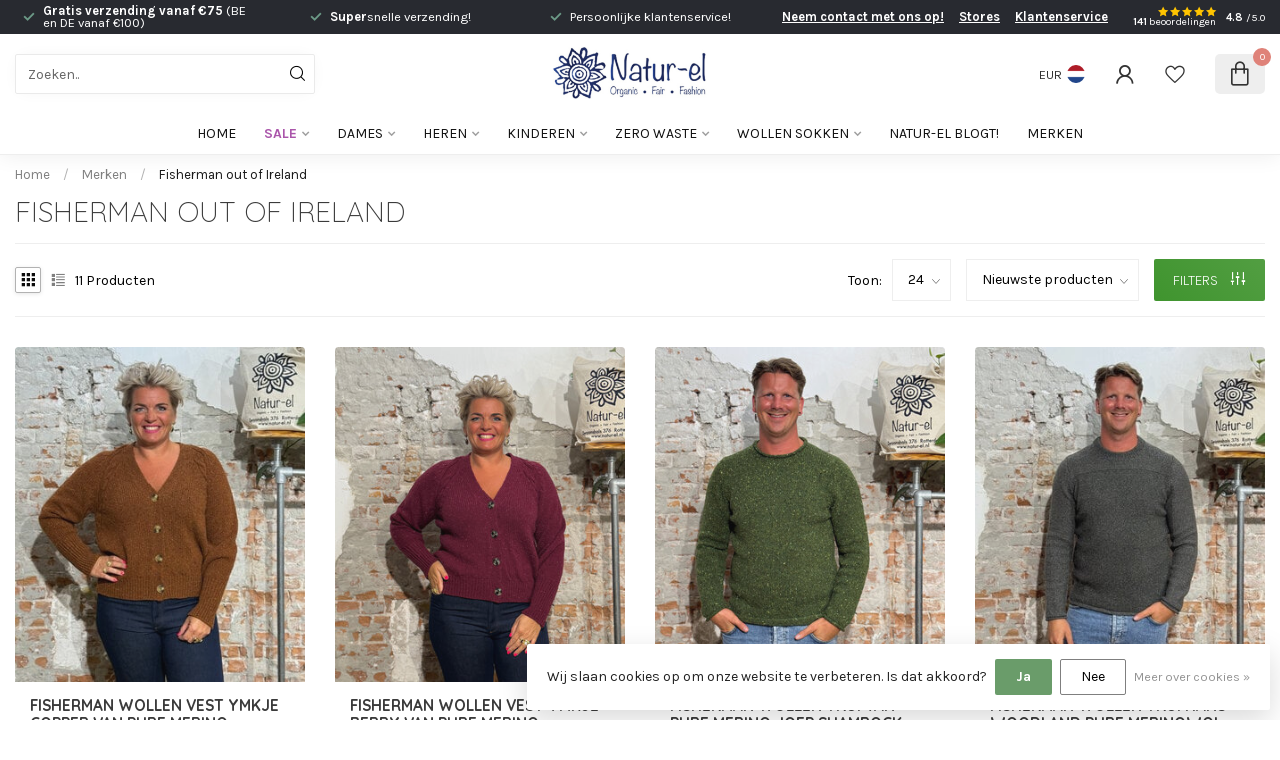

--- FILE ---
content_type: text/html;charset=utf-8
request_url: https://www.natur-el.nl/brands/fisherman-out-of-ireland/
body_size: 39901
content:
<!DOCTYPE html>
<html lang="nl">
  <head>
<link rel="preconnect" href="https://cdn.webshopapp.com">
<link rel="preconnect" href="https://fonts.googleapis.com">
<link rel="preconnect" href="https://fonts.gstatic.com" crossorigin><script src="https://cdn.jsdelivr.net/npm/@tailwindcss/browser@4"></script>
<!--

    Theme Proxima | v1.0.0.1912202301_1_280350
    Theme designed and created by Dyvelopment - We are true e-commerce heroes!

    For custom Lightspeed eCom development or design contact us at www.dyvelopment.com

      _____                  _                                  _   
     |  __ \                | |                                | |  
     | |  | |_   ___   _____| | ___  _ __  _ __ ___   ___ _ __ | |_ 
     | |  | | | | \ \ / / _ \ |/ _ \| '_ \| '_ ` _ \ / _ \ '_ \| __|
     | |__| | |_| |\ V /  __/ | (_) | |_) | | | | | |  __/ | | | |_ 
     |_____/ \__, | \_/ \___|_|\___/| .__/|_| |_| |_|\___|_| |_|\__|
              __/ |                 | |                             
             |___/                  |_|                             
-->


<meta charset="utf-8"/>
<!-- [START] 'blocks/head.rain' -->
<!--

  (c) 2008-2026 Lightspeed Netherlands B.V.
  http://www.lightspeedhq.com
  Generated: 19-01-2026 @ 11:02:14

-->
<link rel="canonical" href="https://www.natur-el.nl/brands/fisherman-out-of-ireland/"/>
<link rel="alternate" href="https://www.natur-el.nl/index.rss" type="application/rss+xml" title="Nieuwe producten"/>
<link href="https://cdn.webshopapp.com/assets/cookielaw.css?2025-02-20" rel="stylesheet" type="text/css"/>
<meta name="robots" content="noodp,noydir"/>
<meta name="google-site-verification" content=""/>
<meta property="og:url" content="https://www.natur-el.nl/brands/fisherman-out-of-ireland/?source=facebook"/>
<meta property="og:site_name" content="Natur-el"/>
<meta property="og:title" content=" Fisherman Out of Ireland luxe knitwear van pure Ierse wol | Natur-el"/>
<meta property="og:description" content="Duurzame truien, sjaals en mutsen van 100 procent natuurlijke wol. Fisherman Out of Ireland: ambachtelijk gemaakt in Ierland. Nu bij Natur-el."/>
<script src="https://app.reloadify.com/javascript/lightspeed_tracker.js"></script>
<script>
(function(w,d,s,l,i){w[l]=w[l]||[];w[l].push({'gtm.start':
new Date().getTime(),event:'gtm.js'});var f=d.getElementsByTagName(s)[0],
j=d.createElement(s),dl=l!='dataLayer'?'&l='+l:'';j.async=true;j.src=
'https://www.googletagmanager.com/gtm.js?id='+i+dl;f.parentNode.insertBefore(j,f);
})(window,document,'script','dataLayer','GTM-KPP2XG3');
</script>
<script>
/* DyApps Theme Addons config */
if( !window.dyapps ){ window.dyapps = {}; }
window.dyapps.addons = {
 "enabled": true,
 "created_at": "01-10-2025 20:22:58",
 "settings": {
    "matrix_separator": ",",
    "filterGroupSwatches": [],
    "swatchesForCustomFields": [],
    "plan": {
     "can_variant_group": true,
     "can_stockify": true,
     "can_vat_switcher": true,
     "can_age_popup": true,
     "can_custom_qty": false,
     "can_data01_colors": false
    },
    "advancedVariants": {
     "enabled": true,
     "price_in_dropdown": true,
     "stockify_in_dropdown": true,
     "disable_out_of_stock": true,
     "grid_swatches_container_selector": ".dy-collection-grid-swatch-holder",
     "grid_swatches_position": "left",
     "grid_swatches_max_colors": 4,
     "grid_swatches_enabled": true,
     "variant_status_icon": false,
     "display_type": "blocks",
     "product_swatches_size": "default",
     "live_pricing": true
    },
    "age_popup": {
     "enabled": false,
     "logo_url": "",
     "image_footer_url": "",
     "text": {
                 
        "nl": {
         "content": "<h3>Bevestig je leeftijd<\/h3><p>Je moet 18 jaar of ouder zijn om deze website te bezoeken.<\/p>",
         "content_no": "<h3>Sorry!<\/h3><p>Je kunt deze website helaas niet bezoeken.<\/p>",
         "button_yes": "Ik ben 18 jaar of ouder",
         "button_no": "Ik ben jonger dan 18",
        }        }
    },
    "stockify": {
     "enabled": true,
     "stock_trigger_type": "outofstock",
     "optin_policy": false,
     "api": "https://my.dyapps.io/api/public/beca6b616b/stockify/subscribe",
     "text": {
                 
        "nl": {
         "email_placeholder": "klantenservice@natur-el.nl",
         "button_trigger": "Geef me een seintje bij voorraad",
         "button_submit": "Ja, houd me op de hoogte!",
         "title": "Balen, dit product is (op dit moment) uitverkocht!",
         "desc": "Maar niet getreurd! Laat hier eenvoudig je e-mailadres achter en we sturen je een e-mail wanneer het product weer beschikbaar is \u2764\ufe0f",
         "bottom_text": "We gebruiken je gegevens alleen voor deze email. Meer info in onze <a href=\"\/service\/privacy-policy\/\" target=\"_blank\">privacy policy<\/a>."
        }        }
    },
    "categoryBanners": {
     "enabled": true,
     "mobile_breakpoint": "576px",
     "category_banner": [],
     "banners": {
             }
    }
 },
 "swatches": {
 "default": {"is_default": true, "type": "multi", "values": {"background-size": "10px 10px", "background-position": "0 0, 0 5px, 5px -5px, -5px 0px", "background-image": "linear-gradient(45deg, rgba(100,100,100,0.3) 25%, transparent 25%),  linear-gradient(-45deg, rgba(100,100,100,0.3) 25%, transparent 25%),  linear-gradient(45deg, transparent 75%, rgba(100,100,100,0.3) 75%),  linear-gradient(-45deg, transparent 75%, rgba(100,100,100,0.3) 75%)"}} ,   }
};
</script>
<script>
<!-- TrustBox script -->
<script type="text/javascript" src="//widget.trustpilot.com/bootstrap/v5/tp.widget.bootstrap.min.js" async></script>
<!-- End TrustBox script -->
</script>
<!--[if lt IE 9]>
<script src="https://cdn.webshopapp.com/assets/html5shiv.js?2025-02-20"></script>
<![endif]-->
<!-- [END] 'blocks/head.rain' -->

<title> Fisherman Out of Ireland luxe knitwear van pure Ierse wol | Natur-el - Natur-el</title>

<meta name="dyapps-addons-enabled" content="true">
<meta name="dyapps-addons-version" content="2022081001">
<meta name="dyapps-theme-name" content="Proxima">
<meta name="dyapps-theme-editor" content="true">

<meta name="description" content="Duurzame truien, sjaals en mutsen van 100 procent natuurlijke wol. Fisherman Out of Ireland: ambachtelijk gemaakt in Ierland. Nu bij Natur-el." />
<meta name="keywords" content="Fisherman, out, of, Ireland, duurzame kleding, fair fashion, biologische katoen, wol zijde, damesmode, eerlijke kleding, eco fashion, duurzame modewinkel, Natur-el, Rotterdam, wollen kleding, zijden kleding, slow fashion, capsule wardrobe, GOTS kledi" />

<meta http-equiv="X-UA-Compatible" content="IE=edge">
<meta name="viewport" content="width=device-width, initial-scale=1">

<link rel="shortcut icon" href="https://cdn.webshopapp.com/shops/280350/themes/183216/v/2182421/assets/favicon.ico?20240125170849" type="image/x-icon" />
<link rel="preload" as="image" href="https://cdn.webshopapp.com/shops/280350/themes/183216/v/2710346/assets/logo.png?20250915112036">



<script src="https://cdn.webshopapp.com/shops/280350/themes/183216/assets/jquery-1-12-4-min.js?20260111231902"></script>
<script>if(navigator.userAgent.indexOf("MSIE ") > -1 || navigator.userAgent.indexOf("Trident/") > -1) { document.write('<script src="https://cdn.webshopapp.com/shops/280350/themes/183216/assets/intersection-observer-polyfill.js?20260111231902">\x3C/script>') }</script>

<style>/*!
 * Bootstrap Reboot v4.6.1 (https://getbootstrap.com/)
 * Copyright 2011-2021 The Bootstrap Authors
 * Copyright 2011-2021 Twitter, Inc.
 * Licensed under MIT (https://github.com/twbs/bootstrap/blob/main/LICENSE)
 * Forked from Normalize.css, licensed MIT (https://github.com/necolas/normalize.css/blob/master/LICENSE.md)
 */*,*::before,*::after{box-sizing:border-box}html{font-family:sans-serif;line-height:1.15;-webkit-text-size-adjust:100%;-webkit-tap-highlight-color:rgba(0,0,0,0)}article,aside,figcaption,figure,footer,header,hgroup,main,nav,section{display:block}body{margin:0;font-family:-apple-system,BlinkMacSystemFont,"Segoe UI",Roboto,"Helvetica Neue",Arial,"Noto Sans","Liberation Sans",sans-serif,"Apple Color Emoji","Segoe UI Emoji","Segoe UI Symbol","Noto Color Emoji";font-size:1rem;font-weight:400;line-height:1.42857143;color:#212529;text-align:left;background-color:#fff}[tabindex="-1"]:focus:not(:focus-visible){outline:0 !important}hr{box-sizing:content-box;height:0;overflow:visible}h1,h2,h3,h4,h5,h6{margin-top:0;margin-bottom:.5rem}p{margin-top:0;margin-bottom:1rem}abbr[title],abbr[data-original-title]{text-decoration:underline;text-decoration:underline dotted;cursor:help;border-bottom:0;text-decoration-skip-ink:none}address{margin-bottom:1rem;font-style:normal;line-height:inherit}ol,ul,dl{margin-top:0;margin-bottom:1rem}ol ol,ul ul,ol ul,ul ol{margin-bottom:0}dt{font-weight:700}dd{margin-bottom:.5rem;margin-left:0}blockquote{margin:0 0 1rem}b,strong{font-weight:bolder}small{font-size:80%}sub,sup{position:relative;font-size:75%;line-height:0;vertical-align:baseline}sub{bottom:-0.25em}sup{top:-0.5em}a{color:#007bff;text-decoration:none;background-color:transparent}a:hover{color:#0056b3;text-decoration:underline}a:not([href]):not([class]){color:inherit;text-decoration:none}a:not([href]):not([class]):hover{color:inherit;text-decoration:none}pre,code,kbd,samp{font-family:SFMono-Regular,Menlo,Monaco,Consolas,"Liberation Mono","Courier New",monospace;font-size:1em}pre{margin-top:0;margin-bottom:1rem;overflow:auto;-ms-overflow-style:scrollbar}figure{margin:0 0 1rem}img{vertical-align:middle;border-style:none}svg{overflow:hidden;vertical-align:middle}table{border-collapse:collapse}caption{padding-top:.75rem;padding-bottom:.75rem;color:#6c757d;text-align:left;caption-side:bottom}th{text-align:inherit;text-align:-webkit-match-parent}label{display:inline-block;margin-bottom:.5rem}button{border-radius:0}button:focus:not(:focus-visible){outline:0}input,button,select,optgroup,textarea{margin:0;font-family:inherit;font-size:inherit;line-height:inherit}button,input{overflow:visible}button,select{text-transform:none}[role=button]{cursor:pointer}select{word-wrap:normal}button,[type=button],[type=reset],[type=submit]{-webkit-appearance:button}button:not(:disabled),[type=button]:not(:disabled),[type=reset]:not(:disabled),[type=submit]:not(:disabled){cursor:pointer}button::-moz-focus-inner,[type=button]::-moz-focus-inner,[type=reset]::-moz-focus-inner,[type=submit]::-moz-focus-inner{padding:0;border-style:none}input[type=radio],input[type=checkbox]{box-sizing:border-box;padding:0}textarea{overflow:auto;resize:vertical}fieldset{min-width:0;padding:0;margin:0;border:0}legend{display:block;width:100%;max-width:100%;padding:0;margin-bottom:.5rem;font-size:1.5rem;line-height:inherit;color:inherit;white-space:normal}progress{vertical-align:baseline}[type=number]::-webkit-inner-spin-button,[type=number]::-webkit-outer-spin-button{height:auto}[type=search]{outline-offset:-2px;-webkit-appearance:none}[type=search]::-webkit-search-decoration{-webkit-appearance:none}::-webkit-file-upload-button{font:inherit;-webkit-appearance:button}output{display:inline-block}summary{display:list-item;cursor:pointer}template{display:none}[hidden]{display:none !important}/*!
 * Bootstrap Grid v4.6.1 (https://getbootstrap.com/)
 * Copyright 2011-2021 The Bootstrap Authors
 * Copyright 2011-2021 Twitter, Inc.
 * Licensed under MIT (https://github.com/twbs/bootstrap/blob/main/LICENSE)
 */html{box-sizing:border-box;-ms-overflow-style:scrollbar}*,*::before,*::after{box-sizing:inherit}.container,.container-fluid,.container-xl,.container-lg,.container-md,.container-sm{width:100%;padding-right:15px;padding-left:15px;margin-right:auto;margin-left:auto}@media(min-width: 576px){.container-sm,.container{max-width:540px}}@media(min-width: 768px){.container-md,.container-sm,.container{max-width:720px}}@media(min-width: 992px){.container-lg,.container-md,.container-sm,.container{max-width:960px}}@media(min-width: 1200px){.container-xl,.container-lg,.container-md,.container-sm,.container{max-width:1140px}}.row{display:flex;flex-wrap:wrap;margin-right:-15px;margin-left:-15px}.no-gutters{margin-right:0;margin-left:0}.no-gutters>.col,.no-gutters>[class*=col-]{padding-right:0;padding-left:0}.col-xl,.col-xl-auto,.col-xl-12,.col-xl-11,.col-xl-10,.col-xl-9,.col-xl-8,.col-xl-7,.col-xl-6,.col-xl-5,.col-xl-4,.col-xl-3,.col-xl-2,.col-xl-1,.col-lg,.col-lg-auto,.col-lg-12,.col-lg-11,.col-lg-10,.col-lg-9,.col-lg-8,.col-lg-7,.col-lg-6,.col-lg-5,.col-lg-4,.col-lg-3,.col-lg-2,.col-lg-1,.col-md,.col-md-auto,.col-md-12,.col-md-11,.col-md-10,.col-md-9,.col-md-8,.col-md-7,.col-md-6,.col-md-5,.col-md-4,.col-md-3,.col-md-2,.col-md-1,.col-sm,.col-sm-auto,.col-sm-12,.col-sm-11,.col-sm-10,.col-sm-9,.col-sm-8,.col-sm-7,.col-sm-6,.col-sm-5,.col-sm-4,.col-sm-3,.col-sm-2,.col-sm-1,.col,.col-auto,.col-12,.col-11,.col-10,.col-9,.col-8,.col-7,.col-6,.col-5,.col-4,.col-3,.col-2,.col-1{position:relative;width:100%;padding-right:15px;padding-left:15px}.col{flex-basis:0;flex-grow:1;max-width:100%}.row-cols-1>*{flex:0 0 100%;max-width:100%}.row-cols-2>*{flex:0 0 50%;max-width:50%}.row-cols-3>*{flex:0 0 33.3333333333%;max-width:33.3333333333%}.row-cols-4>*{flex:0 0 25%;max-width:25%}.row-cols-5>*{flex:0 0 20%;max-width:20%}.row-cols-6>*{flex:0 0 16.6666666667%;max-width:16.6666666667%}.col-auto{flex:0 0 auto;width:auto;max-width:100%}.col-1{flex:0 0 8.33333333%;max-width:8.33333333%}.col-2{flex:0 0 16.66666667%;max-width:16.66666667%}.col-3{flex:0 0 25%;max-width:25%}.col-4{flex:0 0 33.33333333%;max-width:33.33333333%}.col-5{flex:0 0 41.66666667%;max-width:41.66666667%}.col-6{flex:0 0 50%;max-width:50%}.col-7{flex:0 0 58.33333333%;max-width:58.33333333%}.col-8{flex:0 0 66.66666667%;max-width:66.66666667%}.col-9{flex:0 0 75%;max-width:75%}.col-10{flex:0 0 83.33333333%;max-width:83.33333333%}.col-11{flex:0 0 91.66666667%;max-width:91.66666667%}.col-12{flex:0 0 100%;max-width:100%}.order-first{order:-1}.order-last{order:13}.order-0{order:0}.order-1{order:1}.order-2{order:2}.order-3{order:3}.order-4{order:4}.order-5{order:5}.order-6{order:6}.order-7{order:7}.order-8{order:8}.order-9{order:9}.order-10{order:10}.order-11{order:11}.order-12{order:12}.offset-1{margin-left:8.33333333%}.offset-2{margin-left:16.66666667%}.offset-3{margin-left:25%}.offset-4{margin-left:33.33333333%}.offset-5{margin-left:41.66666667%}.offset-6{margin-left:50%}.offset-7{margin-left:58.33333333%}.offset-8{margin-left:66.66666667%}.offset-9{margin-left:75%}.offset-10{margin-left:83.33333333%}.offset-11{margin-left:91.66666667%}@media(min-width: 576px){.col-sm{flex-basis:0;flex-grow:1;max-width:100%}.row-cols-sm-1>*{flex:0 0 100%;max-width:100%}.row-cols-sm-2>*{flex:0 0 50%;max-width:50%}.row-cols-sm-3>*{flex:0 0 33.3333333333%;max-width:33.3333333333%}.row-cols-sm-4>*{flex:0 0 25%;max-width:25%}.row-cols-sm-5>*{flex:0 0 20%;max-width:20%}.row-cols-sm-6>*{flex:0 0 16.6666666667%;max-width:16.6666666667%}.col-sm-auto{flex:0 0 auto;width:auto;max-width:100%}.col-sm-1{flex:0 0 8.33333333%;max-width:8.33333333%}.col-sm-2{flex:0 0 16.66666667%;max-width:16.66666667%}.col-sm-3{flex:0 0 25%;max-width:25%}.col-sm-4{flex:0 0 33.33333333%;max-width:33.33333333%}.col-sm-5{flex:0 0 41.66666667%;max-width:41.66666667%}.col-sm-6{flex:0 0 50%;max-width:50%}.col-sm-7{flex:0 0 58.33333333%;max-width:58.33333333%}.col-sm-8{flex:0 0 66.66666667%;max-width:66.66666667%}.col-sm-9{flex:0 0 75%;max-width:75%}.col-sm-10{flex:0 0 83.33333333%;max-width:83.33333333%}.col-sm-11{flex:0 0 91.66666667%;max-width:91.66666667%}.col-sm-12{flex:0 0 100%;max-width:100%}.order-sm-first{order:-1}.order-sm-last{order:13}.order-sm-0{order:0}.order-sm-1{order:1}.order-sm-2{order:2}.order-sm-3{order:3}.order-sm-4{order:4}.order-sm-5{order:5}.order-sm-6{order:6}.order-sm-7{order:7}.order-sm-8{order:8}.order-sm-9{order:9}.order-sm-10{order:10}.order-sm-11{order:11}.order-sm-12{order:12}.offset-sm-0{margin-left:0}.offset-sm-1{margin-left:8.33333333%}.offset-sm-2{margin-left:16.66666667%}.offset-sm-3{margin-left:25%}.offset-sm-4{margin-left:33.33333333%}.offset-sm-5{margin-left:41.66666667%}.offset-sm-6{margin-left:50%}.offset-sm-7{margin-left:58.33333333%}.offset-sm-8{margin-left:66.66666667%}.offset-sm-9{margin-left:75%}.offset-sm-10{margin-left:83.33333333%}.offset-sm-11{margin-left:91.66666667%}}@media(min-width: 768px){.col-md{flex-basis:0;flex-grow:1;max-width:100%}.row-cols-md-1>*{flex:0 0 100%;max-width:100%}.row-cols-md-2>*{flex:0 0 50%;max-width:50%}.row-cols-md-3>*{flex:0 0 33.3333333333%;max-width:33.3333333333%}.row-cols-md-4>*{flex:0 0 25%;max-width:25%}.row-cols-md-5>*{flex:0 0 20%;max-width:20%}.row-cols-md-6>*{flex:0 0 16.6666666667%;max-width:16.6666666667%}.col-md-auto{flex:0 0 auto;width:auto;max-width:100%}.col-md-1{flex:0 0 8.33333333%;max-width:8.33333333%}.col-md-2{flex:0 0 16.66666667%;max-width:16.66666667%}.col-md-3{flex:0 0 25%;max-width:25%}.col-md-4{flex:0 0 33.33333333%;max-width:33.33333333%}.col-md-5{flex:0 0 41.66666667%;max-width:41.66666667%}.col-md-6{flex:0 0 50%;max-width:50%}.col-md-7{flex:0 0 58.33333333%;max-width:58.33333333%}.col-md-8{flex:0 0 66.66666667%;max-width:66.66666667%}.col-md-9{flex:0 0 75%;max-width:75%}.col-md-10{flex:0 0 83.33333333%;max-width:83.33333333%}.col-md-11{flex:0 0 91.66666667%;max-width:91.66666667%}.col-md-12{flex:0 0 100%;max-width:100%}.order-md-first{order:-1}.order-md-last{order:13}.order-md-0{order:0}.order-md-1{order:1}.order-md-2{order:2}.order-md-3{order:3}.order-md-4{order:4}.order-md-5{order:5}.order-md-6{order:6}.order-md-7{order:7}.order-md-8{order:8}.order-md-9{order:9}.order-md-10{order:10}.order-md-11{order:11}.order-md-12{order:12}.offset-md-0{margin-left:0}.offset-md-1{margin-left:8.33333333%}.offset-md-2{margin-left:16.66666667%}.offset-md-3{margin-left:25%}.offset-md-4{margin-left:33.33333333%}.offset-md-5{margin-left:41.66666667%}.offset-md-6{margin-left:50%}.offset-md-7{margin-left:58.33333333%}.offset-md-8{margin-left:66.66666667%}.offset-md-9{margin-left:75%}.offset-md-10{margin-left:83.33333333%}.offset-md-11{margin-left:91.66666667%}}@media(min-width: 992px){.col-lg{flex-basis:0;flex-grow:1;max-width:100%}.row-cols-lg-1>*{flex:0 0 100%;max-width:100%}.row-cols-lg-2>*{flex:0 0 50%;max-width:50%}.row-cols-lg-3>*{flex:0 0 33.3333333333%;max-width:33.3333333333%}.row-cols-lg-4>*{flex:0 0 25%;max-width:25%}.row-cols-lg-5>*{flex:0 0 20%;max-width:20%}.row-cols-lg-6>*{flex:0 0 16.6666666667%;max-width:16.6666666667%}.col-lg-auto{flex:0 0 auto;width:auto;max-width:100%}.col-lg-1{flex:0 0 8.33333333%;max-width:8.33333333%}.col-lg-2{flex:0 0 16.66666667%;max-width:16.66666667%}.col-lg-3{flex:0 0 25%;max-width:25%}.col-lg-4{flex:0 0 33.33333333%;max-width:33.33333333%}.col-lg-5{flex:0 0 41.66666667%;max-width:41.66666667%}.col-lg-6{flex:0 0 50%;max-width:50%}.col-lg-7{flex:0 0 58.33333333%;max-width:58.33333333%}.col-lg-8{flex:0 0 66.66666667%;max-width:66.66666667%}.col-lg-9{flex:0 0 75%;max-width:75%}.col-lg-10{flex:0 0 83.33333333%;max-width:83.33333333%}.col-lg-11{flex:0 0 91.66666667%;max-width:91.66666667%}.col-lg-12{flex:0 0 100%;max-width:100%}.order-lg-first{order:-1}.order-lg-last{order:13}.order-lg-0{order:0}.order-lg-1{order:1}.order-lg-2{order:2}.order-lg-3{order:3}.order-lg-4{order:4}.order-lg-5{order:5}.order-lg-6{order:6}.order-lg-7{order:7}.order-lg-8{order:8}.order-lg-9{order:9}.order-lg-10{order:10}.order-lg-11{order:11}.order-lg-12{order:12}.offset-lg-0{margin-left:0}.offset-lg-1{margin-left:8.33333333%}.offset-lg-2{margin-left:16.66666667%}.offset-lg-3{margin-left:25%}.offset-lg-4{margin-left:33.33333333%}.offset-lg-5{margin-left:41.66666667%}.offset-lg-6{margin-left:50%}.offset-lg-7{margin-left:58.33333333%}.offset-lg-8{margin-left:66.66666667%}.offset-lg-9{margin-left:75%}.offset-lg-10{margin-left:83.33333333%}.offset-lg-11{margin-left:91.66666667%}}@media(min-width: 1200px){.col-xl{flex-basis:0;flex-grow:1;max-width:100%}.row-cols-xl-1>*{flex:0 0 100%;max-width:100%}.row-cols-xl-2>*{flex:0 0 50%;max-width:50%}.row-cols-xl-3>*{flex:0 0 33.3333333333%;max-width:33.3333333333%}.row-cols-xl-4>*{flex:0 0 25%;max-width:25%}.row-cols-xl-5>*{flex:0 0 20%;max-width:20%}.row-cols-xl-6>*{flex:0 0 16.6666666667%;max-width:16.6666666667%}.col-xl-auto{flex:0 0 auto;width:auto;max-width:100%}.col-xl-1{flex:0 0 8.33333333%;max-width:8.33333333%}.col-xl-2{flex:0 0 16.66666667%;max-width:16.66666667%}.col-xl-3{flex:0 0 25%;max-width:25%}.col-xl-4{flex:0 0 33.33333333%;max-width:33.33333333%}.col-xl-5{flex:0 0 41.66666667%;max-width:41.66666667%}.col-xl-6{flex:0 0 50%;max-width:50%}.col-xl-7{flex:0 0 58.33333333%;max-width:58.33333333%}.col-xl-8{flex:0 0 66.66666667%;max-width:66.66666667%}.col-xl-9{flex:0 0 75%;max-width:75%}.col-xl-10{flex:0 0 83.33333333%;max-width:83.33333333%}.col-xl-11{flex:0 0 91.66666667%;max-width:91.66666667%}.col-xl-12{flex:0 0 100%;max-width:100%}.order-xl-first{order:-1}.order-xl-last{order:13}.order-xl-0{order:0}.order-xl-1{order:1}.order-xl-2{order:2}.order-xl-3{order:3}.order-xl-4{order:4}.order-xl-5{order:5}.order-xl-6{order:6}.order-xl-7{order:7}.order-xl-8{order:8}.order-xl-9{order:9}.order-xl-10{order:10}.order-xl-11{order:11}.order-xl-12{order:12}.offset-xl-0{margin-left:0}.offset-xl-1{margin-left:8.33333333%}.offset-xl-2{margin-left:16.66666667%}.offset-xl-3{margin-left:25%}.offset-xl-4{margin-left:33.33333333%}.offset-xl-5{margin-left:41.66666667%}.offset-xl-6{margin-left:50%}.offset-xl-7{margin-left:58.33333333%}.offset-xl-8{margin-left:66.66666667%}.offset-xl-9{margin-left:75%}.offset-xl-10{margin-left:83.33333333%}.offset-xl-11{margin-left:91.66666667%}}.d-none{display:none !important}.d-inline{display:inline !important}.d-inline-block{display:inline-block !important}.d-block{display:block !important}.d-table{display:table !important}.d-table-row{display:table-row !important}.d-table-cell{display:table-cell !important}.d-flex{display:flex !important}.d-inline-flex{display:inline-flex !important}@media(min-width: 576px){.d-sm-none{display:none !important}.d-sm-inline{display:inline !important}.d-sm-inline-block{display:inline-block !important}.d-sm-block{display:block !important}.d-sm-table{display:table !important}.d-sm-table-row{display:table-row !important}.d-sm-table-cell{display:table-cell !important}.d-sm-flex{display:flex !important}.d-sm-inline-flex{display:inline-flex !important}}@media(min-width: 768px){.d-md-none{display:none !important}.d-md-inline{display:inline !important}.d-md-inline-block{display:inline-block !important}.d-md-block{display:block !important}.d-md-table{display:table !important}.d-md-table-row{display:table-row !important}.d-md-table-cell{display:table-cell !important}.d-md-flex{display:flex !important}.d-md-inline-flex{display:inline-flex !important}}@media(min-width: 992px){.d-lg-none{display:none !important}.d-lg-inline{display:inline !important}.d-lg-inline-block{display:inline-block !important}.d-lg-block{display:block !important}.d-lg-table{display:table !important}.d-lg-table-row{display:table-row !important}.d-lg-table-cell{display:table-cell !important}.d-lg-flex{display:flex !important}.d-lg-inline-flex{display:inline-flex !important}}@media(min-width: 1200px){.d-xl-none{display:none !important}.d-xl-inline{display:inline !important}.d-xl-inline-block{display:inline-block !important}.d-xl-block{display:block !important}.d-xl-table{display:table !important}.d-xl-table-row{display:table-row !important}.d-xl-table-cell{display:table-cell !important}.d-xl-flex{display:flex !important}.d-xl-inline-flex{display:inline-flex !important}}@media print{.d-print-none{display:none !important}.d-print-inline{display:inline !important}.d-print-inline-block{display:inline-block !important}.d-print-block{display:block !important}.d-print-table{display:table !important}.d-print-table-row{display:table-row !important}.d-print-table-cell{display:table-cell !important}.d-print-flex{display:flex !important}.d-print-inline-flex{display:inline-flex !important}}.flex-row{flex-direction:row !important}.flex-column{flex-direction:column !important}.flex-row-reverse{flex-direction:row-reverse !important}.flex-column-reverse{flex-direction:column-reverse !important}.flex-wrap{flex-wrap:wrap !important}.flex-nowrap{flex-wrap:nowrap !important}.flex-wrap-reverse{flex-wrap:wrap-reverse !important}.flex-fill{flex:1 1 auto !important}.flex-grow-0{flex-grow:0 !important}.flex-grow-1{flex-grow:1 !important}.flex-shrink-0{flex-shrink:0 !important}.flex-shrink-1{flex-shrink:1 !important}.justify-content-start{justify-content:flex-start !important}.justify-content-end{justify-content:flex-end !important}.justify-content-center{justify-content:center !important}.justify-content-between{justify-content:space-between !important}.justify-content-around{justify-content:space-around !important}.align-items-start{align-items:flex-start !important}.align-items-end{align-items:flex-end !important}.align-items-center{align-items:center !important}.align-items-baseline{align-items:baseline !important}.align-items-stretch{align-items:stretch !important}.align-content-start{align-content:flex-start !important}.align-content-end{align-content:flex-end !important}.align-content-center{align-content:center !important}.align-content-between{align-content:space-between !important}.align-content-around{align-content:space-around !important}.align-content-stretch{align-content:stretch !important}.align-self-auto{align-self:auto !important}.align-self-start{align-self:flex-start !important}.align-self-end{align-self:flex-end !important}.align-self-center{align-self:center !important}.align-self-baseline{align-self:baseline !important}.align-self-stretch{align-self:stretch !important}@media(min-width: 576px){.flex-sm-row{flex-direction:row !important}.flex-sm-column{flex-direction:column !important}.flex-sm-row-reverse{flex-direction:row-reverse !important}.flex-sm-column-reverse{flex-direction:column-reverse !important}.flex-sm-wrap{flex-wrap:wrap !important}.flex-sm-nowrap{flex-wrap:nowrap !important}.flex-sm-wrap-reverse{flex-wrap:wrap-reverse !important}.flex-sm-fill{flex:1 1 auto !important}.flex-sm-grow-0{flex-grow:0 !important}.flex-sm-grow-1{flex-grow:1 !important}.flex-sm-shrink-0{flex-shrink:0 !important}.flex-sm-shrink-1{flex-shrink:1 !important}.justify-content-sm-start{justify-content:flex-start !important}.justify-content-sm-end{justify-content:flex-end !important}.justify-content-sm-center{justify-content:center !important}.justify-content-sm-between{justify-content:space-between !important}.justify-content-sm-around{justify-content:space-around !important}.align-items-sm-start{align-items:flex-start !important}.align-items-sm-end{align-items:flex-end !important}.align-items-sm-center{align-items:center !important}.align-items-sm-baseline{align-items:baseline !important}.align-items-sm-stretch{align-items:stretch !important}.align-content-sm-start{align-content:flex-start !important}.align-content-sm-end{align-content:flex-end !important}.align-content-sm-center{align-content:center !important}.align-content-sm-between{align-content:space-between !important}.align-content-sm-around{align-content:space-around !important}.align-content-sm-stretch{align-content:stretch !important}.align-self-sm-auto{align-self:auto !important}.align-self-sm-start{align-self:flex-start !important}.align-self-sm-end{align-self:flex-end !important}.align-self-sm-center{align-self:center !important}.align-self-sm-baseline{align-self:baseline !important}.align-self-sm-stretch{align-self:stretch !important}}@media(min-width: 768px){.flex-md-row{flex-direction:row !important}.flex-md-column{flex-direction:column !important}.flex-md-row-reverse{flex-direction:row-reverse !important}.flex-md-column-reverse{flex-direction:column-reverse !important}.flex-md-wrap{flex-wrap:wrap !important}.flex-md-nowrap{flex-wrap:nowrap !important}.flex-md-wrap-reverse{flex-wrap:wrap-reverse !important}.flex-md-fill{flex:1 1 auto !important}.flex-md-grow-0{flex-grow:0 !important}.flex-md-grow-1{flex-grow:1 !important}.flex-md-shrink-0{flex-shrink:0 !important}.flex-md-shrink-1{flex-shrink:1 !important}.justify-content-md-start{justify-content:flex-start !important}.justify-content-md-end{justify-content:flex-end !important}.justify-content-md-center{justify-content:center !important}.justify-content-md-between{justify-content:space-between !important}.justify-content-md-around{justify-content:space-around !important}.align-items-md-start{align-items:flex-start !important}.align-items-md-end{align-items:flex-end !important}.align-items-md-center{align-items:center !important}.align-items-md-baseline{align-items:baseline !important}.align-items-md-stretch{align-items:stretch !important}.align-content-md-start{align-content:flex-start !important}.align-content-md-end{align-content:flex-end !important}.align-content-md-center{align-content:center !important}.align-content-md-between{align-content:space-between !important}.align-content-md-around{align-content:space-around !important}.align-content-md-stretch{align-content:stretch !important}.align-self-md-auto{align-self:auto !important}.align-self-md-start{align-self:flex-start !important}.align-self-md-end{align-self:flex-end !important}.align-self-md-center{align-self:center !important}.align-self-md-baseline{align-self:baseline !important}.align-self-md-stretch{align-self:stretch !important}}@media(min-width: 992px){.flex-lg-row{flex-direction:row !important}.flex-lg-column{flex-direction:column !important}.flex-lg-row-reverse{flex-direction:row-reverse !important}.flex-lg-column-reverse{flex-direction:column-reverse !important}.flex-lg-wrap{flex-wrap:wrap !important}.flex-lg-nowrap{flex-wrap:nowrap !important}.flex-lg-wrap-reverse{flex-wrap:wrap-reverse !important}.flex-lg-fill{flex:1 1 auto !important}.flex-lg-grow-0{flex-grow:0 !important}.flex-lg-grow-1{flex-grow:1 !important}.flex-lg-shrink-0{flex-shrink:0 !important}.flex-lg-shrink-1{flex-shrink:1 !important}.justify-content-lg-start{justify-content:flex-start !important}.justify-content-lg-end{justify-content:flex-end !important}.justify-content-lg-center{justify-content:center !important}.justify-content-lg-between{justify-content:space-between !important}.justify-content-lg-around{justify-content:space-around !important}.align-items-lg-start{align-items:flex-start !important}.align-items-lg-end{align-items:flex-end !important}.align-items-lg-center{align-items:center !important}.align-items-lg-baseline{align-items:baseline !important}.align-items-lg-stretch{align-items:stretch !important}.align-content-lg-start{align-content:flex-start !important}.align-content-lg-end{align-content:flex-end !important}.align-content-lg-center{align-content:center !important}.align-content-lg-between{align-content:space-between !important}.align-content-lg-around{align-content:space-around !important}.align-content-lg-stretch{align-content:stretch !important}.align-self-lg-auto{align-self:auto !important}.align-self-lg-start{align-self:flex-start !important}.align-self-lg-end{align-self:flex-end !important}.align-self-lg-center{align-self:center !important}.align-self-lg-baseline{align-self:baseline !important}.align-self-lg-stretch{align-self:stretch !important}}@media(min-width: 1200px){.flex-xl-row{flex-direction:row !important}.flex-xl-column{flex-direction:column !important}.flex-xl-row-reverse{flex-direction:row-reverse !important}.flex-xl-column-reverse{flex-direction:column-reverse !important}.flex-xl-wrap{flex-wrap:wrap !important}.flex-xl-nowrap{flex-wrap:nowrap !important}.flex-xl-wrap-reverse{flex-wrap:wrap-reverse !important}.flex-xl-fill{flex:1 1 auto !important}.flex-xl-grow-0{flex-grow:0 !important}.flex-xl-grow-1{flex-grow:1 !important}.flex-xl-shrink-0{flex-shrink:0 !important}.flex-xl-shrink-1{flex-shrink:1 !important}.justify-content-xl-start{justify-content:flex-start !important}.justify-content-xl-end{justify-content:flex-end !important}.justify-content-xl-center{justify-content:center !important}.justify-content-xl-between{justify-content:space-between !important}.justify-content-xl-around{justify-content:space-around !important}.align-items-xl-start{align-items:flex-start !important}.align-items-xl-end{align-items:flex-end !important}.align-items-xl-center{align-items:center !important}.align-items-xl-baseline{align-items:baseline !important}.align-items-xl-stretch{align-items:stretch !important}.align-content-xl-start{align-content:flex-start !important}.align-content-xl-end{align-content:flex-end !important}.align-content-xl-center{align-content:center !important}.align-content-xl-between{align-content:space-between !important}.align-content-xl-around{align-content:space-around !important}.align-content-xl-stretch{align-content:stretch !important}.align-self-xl-auto{align-self:auto !important}.align-self-xl-start{align-self:flex-start !important}.align-self-xl-end{align-self:flex-end !important}.align-self-xl-center{align-self:center !important}.align-self-xl-baseline{align-self:baseline !important}.align-self-xl-stretch{align-self:stretch !important}}.m-0{margin:0 !important}.mt-0,.my-0{margin-top:0 !important}.mr-0,.mx-0{margin-right:0 !important}.mb-0,.my-0{margin-bottom:0 !important}.ml-0,.mx-0{margin-left:0 !important}.m-1{margin:5px !important}.mt-1,.my-1{margin-top:5px !important}.mr-1,.mx-1{margin-right:5px !important}.mb-1,.my-1{margin-bottom:5px !important}.ml-1,.mx-1{margin-left:5px !important}.m-2{margin:10px !important}.mt-2,.my-2{margin-top:10px !important}.mr-2,.mx-2{margin-right:10px !important}.mb-2,.my-2{margin-bottom:10px !important}.ml-2,.mx-2{margin-left:10px !important}.m-3{margin:15px !important}.mt-3,.my-3{margin-top:15px !important}.mr-3,.mx-3{margin-right:15px !important}.mb-3,.my-3{margin-bottom:15px !important}.ml-3,.mx-3{margin-left:15px !important}.m-4{margin:30px !important}.mt-4,.my-4{margin-top:30px !important}.mr-4,.mx-4{margin-right:30px !important}.mb-4,.my-4{margin-bottom:30px !important}.ml-4,.mx-4{margin-left:30px !important}.m-5{margin:50px !important}.mt-5,.my-5{margin-top:50px !important}.mr-5,.mx-5{margin-right:50px !important}.mb-5,.my-5{margin-bottom:50px !important}.ml-5,.mx-5{margin-left:50px !important}.m-6{margin:80px !important}.mt-6,.my-6{margin-top:80px !important}.mr-6,.mx-6{margin-right:80px !important}.mb-6,.my-6{margin-bottom:80px !important}.ml-6,.mx-6{margin-left:80px !important}.p-0{padding:0 !important}.pt-0,.py-0{padding-top:0 !important}.pr-0,.px-0{padding-right:0 !important}.pb-0,.py-0{padding-bottom:0 !important}.pl-0,.px-0{padding-left:0 !important}.p-1{padding:5px !important}.pt-1,.py-1{padding-top:5px !important}.pr-1,.px-1{padding-right:5px !important}.pb-1,.py-1{padding-bottom:5px !important}.pl-1,.px-1{padding-left:5px !important}.p-2{padding:10px !important}.pt-2,.py-2{padding-top:10px !important}.pr-2,.px-2{padding-right:10px !important}.pb-2,.py-2{padding-bottom:10px !important}.pl-2,.px-2{padding-left:10px !important}.p-3{padding:15px !important}.pt-3,.py-3{padding-top:15px !important}.pr-3,.px-3{padding-right:15px !important}.pb-3,.py-3{padding-bottom:15px !important}.pl-3,.px-3{padding-left:15px !important}.p-4{padding:30px !important}.pt-4,.py-4{padding-top:30px !important}.pr-4,.px-4{padding-right:30px !important}.pb-4,.py-4{padding-bottom:30px !important}.pl-4,.px-4{padding-left:30px !important}.p-5{padding:50px !important}.pt-5,.py-5{padding-top:50px !important}.pr-5,.px-5{padding-right:50px !important}.pb-5,.py-5{padding-bottom:50px !important}.pl-5,.px-5{padding-left:50px !important}.p-6{padding:80px !important}.pt-6,.py-6{padding-top:80px !important}.pr-6,.px-6{padding-right:80px !important}.pb-6,.py-6{padding-bottom:80px !important}.pl-6,.px-6{padding-left:80px !important}.m-n1{margin:-5px !important}.mt-n1,.my-n1{margin-top:-5px !important}.mr-n1,.mx-n1{margin-right:-5px !important}.mb-n1,.my-n1{margin-bottom:-5px !important}.ml-n1,.mx-n1{margin-left:-5px !important}.m-n2{margin:-10px !important}.mt-n2,.my-n2{margin-top:-10px !important}.mr-n2,.mx-n2{margin-right:-10px !important}.mb-n2,.my-n2{margin-bottom:-10px !important}.ml-n2,.mx-n2{margin-left:-10px !important}.m-n3{margin:-15px !important}.mt-n3,.my-n3{margin-top:-15px !important}.mr-n3,.mx-n3{margin-right:-15px !important}.mb-n3,.my-n3{margin-bottom:-15px !important}.ml-n3,.mx-n3{margin-left:-15px !important}.m-n4{margin:-30px !important}.mt-n4,.my-n4{margin-top:-30px !important}.mr-n4,.mx-n4{margin-right:-30px !important}.mb-n4,.my-n4{margin-bottom:-30px !important}.ml-n4,.mx-n4{margin-left:-30px !important}.m-n5{margin:-50px !important}.mt-n5,.my-n5{margin-top:-50px !important}.mr-n5,.mx-n5{margin-right:-50px !important}.mb-n5,.my-n5{margin-bottom:-50px !important}.ml-n5,.mx-n5{margin-left:-50px !important}.m-n6{margin:-80px !important}.mt-n6,.my-n6{margin-top:-80px !important}.mr-n6,.mx-n6{margin-right:-80px !important}.mb-n6,.my-n6{margin-bottom:-80px !important}.ml-n6,.mx-n6{margin-left:-80px !important}.m-auto{margin:auto !important}.mt-auto,.my-auto{margin-top:auto !important}.mr-auto,.mx-auto{margin-right:auto !important}.mb-auto,.my-auto{margin-bottom:auto !important}.ml-auto,.mx-auto{margin-left:auto !important}@media(min-width: 576px){.m-sm-0{margin:0 !important}.mt-sm-0,.my-sm-0{margin-top:0 !important}.mr-sm-0,.mx-sm-0{margin-right:0 !important}.mb-sm-0,.my-sm-0{margin-bottom:0 !important}.ml-sm-0,.mx-sm-0{margin-left:0 !important}.m-sm-1{margin:5px !important}.mt-sm-1,.my-sm-1{margin-top:5px !important}.mr-sm-1,.mx-sm-1{margin-right:5px !important}.mb-sm-1,.my-sm-1{margin-bottom:5px !important}.ml-sm-1,.mx-sm-1{margin-left:5px !important}.m-sm-2{margin:10px !important}.mt-sm-2,.my-sm-2{margin-top:10px !important}.mr-sm-2,.mx-sm-2{margin-right:10px !important}.mb-sm-2,.my-sm-2{margin-bottom:10px !important}.ml-sm-2,.mx-sm-2{margin-left:10px !important}.m-sm-3{margin:15px !important}.mt-sm-3,.my-sm-3{margin-top:15px !important}.mr-sm-3,.mx-sm-3{margin-right:15px !important}.mb-sm-3,.my-sm-3{margin-bottom:15px !important}.ml-sm-3,.mx-sm-3{margin-left:15px !important}.m-sm-4{margin:30px !important}.mt-sm-4,.my-sm-4{margin-top:30px !important}.mr-sm-4,.mx-sm-4{margin-right:30px !important}.mb-sm-4,.my-sm-4{margin-bottom:30px !important}.ml-sm-4,.mx-sm-4{margin-left:30px !important}.m-sm-5{margin:50px !important}.mt-sm-5,.my-sm-5{margin-top:50px !important}.mr-sm-5,.mx-sm-5{margin-right:50px !important}.mb-sm-5,.my-sm-5{margin-bottom:50px !important}.ml-sm-5,.mx-sm-5{margin-left:50px !important}.m-sm-6{margin:80px !important}.mt-sm-6,.my-sm-6{margin-top:80px !important}.mr-sm-6,.mx-sm-6{margin-right:80px !important}.mb-sm-6,.my-sm-6{margin-bottom:80px !important}.ml-sm-6,.mx-sm-6{margin-left:80px !important}.p-sm-0{padding:0 !important}.pt-sm-0,.py-sm-0{padding-top:0 !important}.pr-sm-0,.px-sm-0{padding-right:0 !important}.pb-sm-0,.py-sm-0{padding-bottom:0 !important}.pl-sm-0,.px-sm-0{padding-left:0 !important}.p-sm-1{padding:5px !important}.pt-sm-1,.py-sm-1{padding-top:5px !important}.pr-sm-1,.px-sm-1{padding-right:5px !important}.pb-sm-1,.py-sm-1{padding-bottom:5px !important}.pl-sm-1,.px-sm-1{padding-left:5px !important}.p-sm-2{padding:10px !important}.pt-sm-2,.py-sm-2{padding-top:10px !important}.pr-sm-2,.px-sm-2{padding-right:10px !important}.pb-sm-2,.py-sm-2{padding-bottom:10px !important}.pl-sm-2,.px-sm-2{padding-left:10px !important}.p-sm-3{padding:15px !important}.pt-sm-3,.py-sm-3{padding-top:15px !important}.pr-sm-3,.px-sm-3{padding-right:15px !important}.pb-sm-3,.py-sm-3{padding-bottom:15px !important}.pl-sm-3,.px-sm-3{padding-left:15px !important}.p-sm-4{padding:30px !important}.pt-sm-4,.py-sm-4{padding-top:30px !important}.pr-sm-4,.px-sm-4{padding-right:30px !important}.pb-sm-4,.py-sm-4{padding-bottom:30px !important}.pl-sm-4,.px-sm-4{padding-left:30px !important}.p-sm-5{padding:50px !important}.pt-sm-5,.py-sm-5{padding-top:50px !important}.pr-sm-5,.px-sm-5{padding-right:50px !important}.pb-sm-5,.py-sm-5{padding-bottom:50px !important}.pl-sm-5,.px-sm-5{padding-left:50px !important}.p-sm-6{padding:80px !important}.pt-sm-6,.py-sm-6{padding-top:80px !important}.pr-sm-6,.px-sm-6{padding-right:80px !important}.pb-sm-6,.py-sm-6{padding-bottom:80px !important}.pl-sm-6,.px-sm-6{padding-left:80px !important}.m-sm-n1{margin:-5px !important}.mt-sm-n1,.my-sm-n1{margin-top:-5px !important}.mr-sm-n1,.mx-sm-n1{margin-right:-5px !important}.mb-sm-n1,.my-sm-n1{margin-bottom:-5px !important}.ml-sm-n1,.mx-sm-n1{margin-left:-5px !important}.m-sm-n2{margin:-10px !important}.mt-sm-n2,.my-sm-n2{margin-top:-10px !important}.mr-sm-n2,.mx-sm-n2{margin-right:-10px !important}.mb-sm-n2,.my-sm-n2{margin-bottom:-10px !important}.ml-sm-n2,.mx-sm-n2{margin-left:-10px !important}.m-sm-n3{margin:-15px !important}.mt-sm-n3,.my-sm-n3{margin-top:-15px !important}.mr-sm-n3,.mx-sm-n3{margin-right:-15px !important}.mb-sm-n3,.my-sm-n3{margin-bottom:-15px !important}.ml-sm-n3,.mx-sm-n3{margin-left:-15px !important}.m-sm-n4{margin:-30px !important}.mt-sm-n4,.my-sm-n4{margin-top:-30px !important}.mr-sm-n4,.mx-sm-n4{margin-right:-30px !important}.mb-sm-n4,.my-sm-n4{margin-bottom:-30px !important}.ml-sm-n4,.mx-sm-n4{margin-left:-30px !important}.m-sm-n5{margin:-50px !important}.mt-sm-n5,.my-sm-n5{margin-top:-50px !important}.mr-sm-n5,.mx-sm-n5{margin-right:-50px !important}.mb-sm-n5,.my-sm-n5{margin-bottom:-50px !important}.ml-sm-n5,.mx-sm-n5{margin-left:-50px !important}.m-sm-n6{margin:-80px !important}.mt-sm-n6,.my-sm-n6{margin-top:-80px !important}.mr-sm-n6,.mx-sm-n6{margin-right:-80px !important}.mb-sm-n6,.my-sm-n6{margin-bottom:-80px !important}.ml-sm-n6,.mx-sm-n6{margin-left:-80px !important}.m-sm-auto{margin:auto !important}.mt-sm-auto,.my-sm-auto{margin-top:auto !important}.mr-sm-auto,.mx-sm-auto{margin-right:auto !important}.mb-sm-auto,.my-sm-auto{margin-bottom:auto !important}.ml-sm-auto,.mx-sm-auto{margin-left:auto !important}}@media(min-width: 768px){.m-md-0{margin:0 !important}.mt-md-0,.my-md-0{margin-top:0 !important}.mr-md-0,.mx-md-0{margin-right:0 !important}.mb-md-0,.my-md-0{margin-bottom:0 !important}.ml-md-0,.mx-md-0{margin-left:0 !important}.m-md-1{margin:5px !important}.mt-md-1,.my-md-1{margin-top:5px !important}.mr-md-1,.mx-md-1{margin-right:5px !important}.mb-md-1,.my-md-1{margin-bottom:5px !important}.ml-md-1,.mx-md-1{margin-left:5px !important}.m-md-2{margin:10px !important}.mt-md-2,.my-md-2{margin-top:10px !important}.mr-md-2,.mx-md-2{margin-right:10px !important}.mb-md-2,.my-md-2{margin-bottom:10px !important}.ml-md-2,.mx-md-2{margin-left:10px !important}.m-md-3{margin:15px !important}.mt-md-3,.my-md-3{margin-top:15px !important}.mr-md-3,.mx-md-3{margin-right:15px !important}.mb-md-3,.my-md-3{margin-bottom:15px !important}.ml-md-3,.mx-md-3{margin-left:15px !important}.m-md-4{margin:30px !important}.mt-md-4,.my-md-4{margin-top:30px !important}.mr-md-4,.mx-md-4{margin-right:30px !important}.mb-md-4,.my-md-4{margin-bottom:30px !important}.ml-md-4,.mx-md-4{margin-left:30px !important}.m-md-5{margin:50px !important}.mt-md-5,.my-md-5{margin-top:50px !important}.mr-md-5,.mx-md-5{margin-right:50px !important}.mb-md-5,.my-md-5{margin-bottom:50px !important}.ml-md-5,.mx-md-5{margin-left:50px !important}.m-md-6{margin:80px !important}.mt-md-6,.my-md-6{margin-top:80px !important}.mr-md-6,.mx-md-6{margin-right:80px !important}.mb-md-6,.my-md-6{margin-bottom:80px !important}.ml-md-6,.mx-md-6{margin-left:80px !important}.p-md-0{padding:0 !important}.pt-md-0,.py-md-0{padding-top:0 !important}.pr-md-0,.px-md-0{padding-right:0 !important}.pb-md-0,.py-md-0{padding-bottom:0 !important}.pl-md-0,.px-md-0{padding-left:0 !important}.p-md-1{padding:5px !important}.pt-md-1,.py-md-1{padding-top:5px !important}.pr-md-1,.px-md-1{padding-right:5px !important}.pb-md-1,.py-md-1{padding-bottom:5px !important}.pl-md-1,.px-md-1{padding-left:5px !important}.p-md-2{padding:10px !important}.pt-md-2,.py-md-2{padding-top:10px !important}.pr-md-2,.px-md-2{padding-right:10px !important}.pb-md-2,.py-md-2{padding-bottom:10px !important}.pl-md-2,.px-md-2{padding-left:10px !important}.p-md-3{padding:15px !important}.pt-md-3,.py-md-3{padding-top:15px !important}.pr-md-3,.px-md-3{padding-right:15px !important}.pb-md-3,.py-md-3{padding-bottom:15px !important}.pl-md-3,.px-md-3{padding-left:15px !important}.p-md-4{padding:30px !important}.pt-md-4,.py-md-4{padding-top:30px !important}.pr-md-4,.px-md-4{padding-right:30px !important}.pb-md-4,.py-md-4{padding-bottom:30px !important}.pl-md-4,.px-md-4{padding-left:30px !important}.p-md-5{padding:50px !important}.pt-md-5,.py-md-5{padding-top:50px !important}.pr-md-5,.px-md-5{padding-right:50px !important}.pb-md-5,.py-md-5{padding-bottom:50px !important}.pl-md-5,.px-md-5{padding-left:50px !important}.p-md-6{padding:80px !important}.pt-md-6,.py-md-6{padding-top:80px !important}.pr-md-6,.px-md-6{padding-right:80px !important}.pb-md-6,.py-md-6{padding-bottom:80px !important}.pl-md-6,.px-md-6{padding-left:80px !important}.m-md-n1{margin:-5px !important}.mt-md-n1,.my-md-n1{margin-top:-5px !important}.mr-md-n1,.mx-md-n1{margin-right:-5px !important}.mb-md-n1,.my-md-n1{margin-bottom:-5px !important}.ml-md-n1,.mx-md-n1{margin-left:-5px !important}.m-md-n2{margin:-10px !important}.mt-md-n2,.my-md-n2{margin-top:-10px !important}.mr-md-n2,.mx-md-n2{margin-right:-10px !important}.mb-md-n2,.my-md-n2{margin-bottom:-10px !important}.ml-md-n2,.mx-md-n2{margin-left:-10px !important}.m-md-n3{margin:-15px !important}.mt-md-n3,.my-md-n3{margin-top:-15px !important}.mr-md-n3,.mx-md-n3{margin-right:-15px !important}.mb-md-n3,.my-md-n3{margin-bottom:-15px !important}.ml-md-n3,.mx-md-n3{margin-left:-15px !important}.m-md-n4{margin:-30px !important}.mt-md-n4,.my-md-n4{margin-top:-30px !important}.mr-md-n4,.mx-md-n4{margin-right:-30px !important}.mb-md-n4,.my-md-n4{margin-bottom:-30px !important}.ml-md-n4,.mx-md-n4{margin-left:-30px !important}.m-md-n5{margin:-50px !important}.mt-md-n5,.my-md-n5{margin-top:-50px !important}.mr-md-n5,.mx-md-n5{margin-right:-50px !important}.mb-md-n5,.my-md-n5{margin-bottom:-50px !important}.ml-md-n5,.mx-md-n5{margin-left:-50px !important}.m-md-n6{margin:-80px !important}.mt-md-n6,.my-md-n6{margin-top:-80px !important}.mr-md-n6,.mx-md-n6{margin-right:-80px !important}.mb-md-n6,.my-md-n6{margin-bottom:-80px !important}.ml-md-n6,.mx-md-n6{margin-left:-80px !important}.m-md-auto{margin:auto !important}.mt-md-auto,.my-md-auto{margin-top:auto !important}.mr-md-auto,.mx-md-auto{margin-right:auto !important}.mb-md-auto,.my-md-auto{margin-bottom:auto !important}.ml-md-auto,.mx-md-auto{margin-left:auto !important}}@media(min-width: 992px){.m-lg-0{margin:0 !important}.mt-lg-0,.my-lg-0{margin-top:0 !important}.mr-lg-0,.mx-lg-0{margin-right:0 !important}.mb-lg-0,.my-lg-0{margin-bottom:0 !important}.ml-lg-0,.mx-lg-0{margin-left:0 !important}.m-lg-1{margin:5px !important}.mt-lg-1,.my-lg-1{margin-top:5px !important}.mr-lg-1,.mx-lg-1{margin-right:5px !important}.mb-lg-1,.my-lg-1{margin-bottom:5px !important}.ml-lg-1,.mx-lg-1{margin-left:5px !important}.m-lg-2{margin:10px !important}.mt-lg-2,.my-lg-2{margin-top:10px !important}.mr-lg-2,.mx-lg-2{margin-right:10px !important}.mb-lg-2,.my-lg-2{margin-bottom:10px !important}.ml-lg-2,.mx-lg-2{margin-left:10px !important}.m-lg-3{margin:15px !important}.mt-lg-3,.my-lg-3{margin-top:15px !important}.mr-lg-3,.mx-lg-3{margin-right:15px !important}.mb-lg-3,.my-lg-3{margin-bottom:15px !important}.ml-lg-3,.mx-lg-3{margin-left:15px !important}.m-lg-4{margin:30px !important}.mt-lg-4,.my-lg-4{margin-top:30px !important}.mr-lg-4,.mx-lg-4{margin-right:30px !important}.mb-lg-4,.my-lg-4{margin-bottom:30px !important}.ml-lg-4,.mx-lg-4{margin-left:30px !important}.m-lg-5{margin:50px !important}.mt-lg-5,.my-lg-5{margin-top:50px !important}.mr-lg-5,.mx-lg-5{margin-right:50px !important}.mb-lg-5,.my-lg-5{margin-bottom:50px !important}.ml-lg-5,.mx-lg-5{margin-left:50px !important}.m-lg-6{margin:80px !important}.mt-lg-6,.my-lg-6{margin-top:80px !important}.mr-lg-6,.mx-lg-6{margin-right:80px !important}.mb-lg-6,.my-lg-6{margin-bottom:80px !important}.ml-lg-6,.mx-lg-6{margin-left:80px !important}.p-lg-0{padding:0 !important}.pt-lg-0,.py-lg-0{padding-top:0 !important}.pr-lg-0,.px-lg-0{padding-right:0 !important}.pb-lg-0,.py-lg-0{padding-bottom:0 !important}.pl-lg-0,.px-lg-0{padding-left:0 !important}.p-lg-1{padding:5px !important}.pt-lg-1,.py-lg-1{padding-top:5px !important}.pr-lg-1,.px-lg-1{padding-right:5px !important}.pb-lg-1,.py-lg-1{padding-bottom:5px !important}.pl-lg-1,.px-lg-1{padding-left:5px !important}.p-lg-2{padding:10px !important}.pt-lg-2,.py-lg-2{padding-top:10px !important}.pr-lg-2,.px-lg-2{padding-right:10px !important}.pb-lg-2,.py-lg-2{padding-bottom:10px !important}.pl-lg-2,.px-lg-2{padding-left:10px !important}.p-lg-3{padding:15px !important}.pt-lg-3,.py-lg-3{padding-top:15px !important}.pr-lg-3,.px-lg-3{padding-right:15px !important}.pb-lg-3,.py-lg-3{padding-bottom:15px !important}.pl-lg-3,.px-lg-3{padding-left:15px !important}.p-lg-4{padding:30px !important}.pt-lg-4,.py-lg-4{padding-top:30px !important}.pr-lg-4,.px-lg-4{padding-right:30px !important}.pb-lg-4,.py-lg-4{padding-bottom:30px !important}.pl-lg-4,.px-lg-4{padding-left:30px !important}.p-lg-5{padding:50px !important}.pt-lg-5,.py-lg-5{padding-top:50px !important}.pr-lg-5,.px-lg-5{padding-right:50px !important}.pb-lg-5,.py-lg-5{padding-bottom:50px !important}.pl-lg-5,.px-lg-5{padding-left:50px !important}.p-lg-6{padding:80px !important}.pt-lg-6,.py-lg-6{padding-top:80px !important}.pr-lg-6,.px-lg-6{padding-right:80px !important}.pb-lg-6,.py-lg-6{padding-bottom:80px !important}.pl-lg-6,.px-lg-6{padding-left:80px !important}.m-lg-n1{margin:-5px !important}.mt-lg-n1,.my-lg-n1{margin-top:-5px !important}.mr-lg-n1,.mx-lg-n1{margin-right:-5px !important}.mb-lg-n1,.my-lg-n1{margin-bottom:-5px !important}.ml-lg-n1,.mx-lg-n1{margin-left:-5px !important}.m-lg-n2{margin:-10px !important}.mt-lg-n2,.my-lg-n2{margin-top:-10px !important}.mr-lg-n2,.mx-lg-n2{margin-right:-10px !important}.mb-lg-n2,.my-lg-n2{margin-bottom:-10px !important}.ml-lg-n2,.mx-lg-n2{margin-left:-10px !important}.m-lg-n3{margin:-15px !important}.mt-lg-n3,.my-lg-n3{margin-top:-15px !important}.mr-lg-n3,.mx-lg-n3{margin-right:-15px !important}.mb-lg-n3,.my-lg-n3{margin-bottom:-15px !important}.ml-lg-n3,.mx-lg-n3{margin-left:-15px !important}.m-lg-n4{margin:-30px !important}.mt-lg-n4,.my-lg-n4{margin-top:-30px !important}.mr-lg-n4,.mx-lg-n4{margin-right:-30px !important}.mb-lg-n4,.my-lg-n4{margin-bottom:-30px !important}.ml-lg-n4,.mx-lg-n4{margin-left:-30px !important}.m-lg-n5{margin:-50px !important}.mt-lg-n5,.my-lg-n5{margin-top:-50px !important}.mr-lg-n5,.mx-lg-n5{margin-right:-50px !important}.mb-lg-n5,.my-lg-n5{margin-bottom:-50px !important}.ml-lg-n5,.mx-lg-n5{margin-left:-50px !important}.m-lg-n6{margin:-80px !important}.mt-lg-n6,.my-lg-n6{margin-top:-80px !important}.mr-lg-n6,.mx-lg-n6{margin-right:-80px !important}.mb-lg-n6,.my-lg-n6{margin-bottom:-80px !important}.ml-lg-n6,.mx-lg-n6{margin-left:-80px !important}.m-lg-auto{margin:auto !important}.mt-lg-auto,.my-lg-auto{margin-top:auto !important}.mr-lg-auto,.mx-lg-auto{margin-right:auto !important}.mb-lg-auto,.my-lg-auto{margin-bottom:auto !important}.ml-lg-auto,.mx-lg-auto{margin-left:auto !important}}@media(min-width: 1200px){.m-xl-0{margin:0 !important}.mt-xl-0,.my-xl-0{margin-top:0 !important}.mr-xl-0,.mx-xl-0{margin-right:0 !important}.mb-xl-0,.my-xl-0{margin-bottom:0 !important}.ml-xl-0,.mx-xl-0{margin-left:0 !important}.m-xl-1{margin:5px !important}.mt-xl-1,.my-xl-1{margin-top:5px !important}.mr-xl-1,.mx-xl-1{margin-right:5px !important}.mb-xl-1,.my-xl-1{margin-bottom:5px !important}.ml-xl-1,.mx-xl-1{margin-left:5px !important}.m-xl-2{margin:10px !important}.mt-xl-2,.my-xl-2{margin-top:10px !important}.mr-xl-2,.mx-xl-2{margin-right:10px !important}.mb-xl-2,.my-xl-2{margin-bottom:10px !important}.ml-xl-2,.mx-xl-2{margin-left:10px !important}.m-xl-3{margin:15px !important}.mt-xl-3,.my-xl-3{margin-top:15px !important}.mr-xl-3,.mx-xl-3{margin-right:15px !important}.mb-xl-3,.my-xl-3{margin-bottom:15px !important}.ml-xl-3,.mx-xl-3{margin-left:15px !important}.m-xl-4{margin:30px !important}.mt-xl-4,.my-xl-4{margin-top:30px !important}.mr-xl-4,.mx-xl-4{margin-right:30px !important}.mb-xl-4,.my-xl-4{margin-bottom:30px !important}.ml-xl-4,.mx-xl-4{margin-left:30px !important}.m-xl-5{margin:50px !important}.mt-xl-5,.my-xl-5{margin-top:50px !important}.mr-xl-5,.mx-xl-5{margin-right:50px !important}.mb-xl-5,.my-xl-5{margin-bottom:50px !important}.ml-xl-5,.mx-xl-5{margin-left:50px !important}.m-xl-6{margin:80px !important}.mt-xl-6,.my-xl-6{margin-top:80px !important}.mr-xl-6,.mx-xl-6{margin-right:80px !important}.mb-xl-6,.my-xl-6{margin-bottom:80px !important}.ml-xl-6,.mx-xl-6{margin-left:80px !important}.p-xl-0{padding:0 !important}.pt-xl-0,.py-xl-0{padding-top:0 !important}.pr-xl-0,.px-xl-0{padding-right:0 !important}.pb-xl-0,.py-xl-0{padding-bottom:0 !important}.pl-xl-0,.px-xl-0{padding-left:0 !important}.p-xl-1{padding:5px !important}.pt-xl-1,.py-xl-1{padding-top:5px !important}.pr-xl-1,.px-xl-1{padding-right:5px !important}.pb-xl-1,.py-xl-1{padding-bottom:5px !important}.pl-xl-1,.px-xl-1{padding-left:5px !important}.p-xl-2{padding:10px !important}.pt-xl-2,.py-xl-2{padding-top:10px !important}.pr-xl-2,.px-xl-2{padding-right:10px !important}.pb-xl-2,.py-xl-2{padding-bottom:10px !important}.pl-xl-2,.px-xl-2{padding-left:10px !important}.p-xl-3{padding:15px !important}.pt-xl-3,.py-xl-3{padding-top:15px !important}.pr-xl-3,.px-xl-3{padding-right:15px !important}.pb-xl-3,.py-xl-3{padding-bottom:15px !important}.pl-xl-3,.px-xl-3{padding-left:15px !important}.p-xl-4{padding:30px !important}.pt-xl-4,.py-xl-4{padding-top:30px !important}.pr-xl-4,.px-xl-4{padding-right:30px !important}.pb-xl-4,.py-xl-4{padding-bottom:30px !important}.pl-xl-4,.px-xl-4{padding-left:30px !important}.p-xl-5{padding:50px !important}.pt-xl-5,.py-xl-5{padding-top:50px !important}.pr-xl-5,.px-xl-5{padding-right:50px !important}.pb-xl-5,.py-xl-5{padding-bottom:50px !important}.pl-xl-5,.px-xl-5{padding-left:50px !important}.p-xl-6{padding:80px !important}.pt-xl-6,.py-xl-6{padding-top:80px !important}.pr-xl-6,.px-xl-6{padding-right:80px !important}.pb-xl-6,.py-xl-6{padding-bottom:80px !important}.pl-xl-6,.px-xl-6{padding-left:80px !important}.m-xl-n1{margin:-5px !important}.mt-xl-n1,.my-xl-n1{margin-top:-5px !important}.mr-xl-n1,.mx-xl-n1{margin-right:-5px !important}.mb-xl-n1,.my-xl-n1{margin-bottom:-5px !important}.ml-xl-n1,.mx-xl-n1{margin-left:-5px !important}.m-xl-n2{margin:-10px !important}.mt-xl-n2,.my-xl-n2{margin-top:-10px !important}.mr-xl-n2,.mx-xl-n2{margin-right:-10px !important}.mb-xl-n2,.my-xl-n2{margin-bottom:-10px !important}.ml-xl-n2,.mx-xl-n2{margin-left:-10px !important}.m-xl-n3{margin:-15px !important}.mt-xl-n3,.my-xl-n3{margin-top:-15px !important}.mr-xl-n3,.mx-xl-n3{margin-right:-15px !important}.mb-xl-n3,.my-xl-n3{margin-bottom:-15px !important}.ml-xl-n3,.mx-xl-n3{margin-left:-15px !important}.m-xl-n4{margin:-30px !important}.mt-xl-n4,.my-xl-n4{margin-top:-30px !important}.mr-xl-n4,.mx-xl-n4{margin-right:-30px !important}.mb-xl-n4,.my-xl-n4{margin-bottom:-30px !important}.ml-xl-n4,.mx-xl-n4{margin-left:-30px !important}.m-xl-n5{margin:-50px !important}.mt-xl-n5,.my-xl-n5{margin-top:-50px !important}.mr-xl-n5,.mx-xl-n5{margin-right:-50px !important}.mb-xl-n5,.my-xl-n5{margin-bottom:-50px !important}.ml-xl-n5,.mx-xl-n5{margin-left:-50px !important}.m-xl-n6{margin:-80px !important}.mt-xl-n6,.my-xl-n6{margin-top:-80px !important}.mr-xl-n6,.mx-xl-n6{margin-right:-80px !important}.mb-xl-n6,.my-xl-n6{margin-bottom:-80px !important}.ml-xl-n6,.mx-xl-n6{margin-left:-80px !important}.m-xl-auto{margin:auto !important}.mt-xl-auto,.my-xl-auto{margin-top:auto !important}.mr-xl-auto,.mx-xl-auto{margin-right:auto !important}.mb-xl-auto,.my-xl-auto{margin-bottom:auto !important}.ml-xl-auto,.mx-xl-auto{margin-left:auto !important}}@media(min-width: 1300px){.container{max-width:1350px}}</style>


<!-- <link rel="preload" href="https://cdn.webshopapp.com/shops/280350/themes/183216/assets/style.css?20260111231902" as="style">-->
<link rel="stylesheet" href="https://cdn.webshopapp.com/shops/280350/themes/183216/assets/style.css?20260111231902" />
<!-- <link rel="preload" href="https://cdn.webshopapp.com/shops/280350/themes/183216/assets/style.css?20260111231902" as="style" onload="this.onload=null;this.rel='stylesheet'"> -->
	<style>
    .customBundleDiscount {
      background-color: #9B9B9B0D;
      padding:  15px 20px 20px 15px;
      border-radius: 10px;
    }
</style>
<link rel="preload" href="https://fonts.googleapis.com/css?family=Karla:400,300,700%7CQuicksand:300,400,700&amp;display=fallback" as="style">
<link href="https://fonts.googleapis.com/css?family=Karla:400,300,700%7CQuicksand:300,400,700&amp;display=fallback" rel="stylesheet">

<link rel="preload" href="https://cdn.webshopapp.com/shops/280350/themes/183216/assets/dy-addons.css?20260111231902" as="style" onload="this.onload=null;this.rel='stylesheet'">


<style>
@font-face {
  font-family: 'proxima-icons';
  src:
    url(https://cdn.webshopapp.com/shops/280350/themes/183216/assets/proxima-icons.ttf?20260111231902) format('truetype'),
    url(https://cdn.webshopapp.com/shops/280350/themes/183216/assets/proxima-icons.woff?20260111231902) format('woff'),
    url(https://cdn.webshopapp.com/shops/280350/themes/183216/assets/proxima-icons.svg?20260111231902#proxima-icons) format('svg');
  font-weight: normal;
  font-style: normal;
  font-display: block;
}
</style>
<link rel="preload" href="https://cdn.webshopapp.com/shops/280350/themes/183216/assets/settings.css?20260111231902" as="style">
<link rel="preload" href="https://cdn.webshopapp.com/shops/280350/themes/183216/assets/custom.css?20260111231902" as="style">
<link rel="stylesheet" href="https://cdn.webshopapp.com/shops/280350/themes/183216/assets/settings.css?20260111231902" />
<link rel="stylesheet" href="https://cdn.webshopapp.com/shops/280350/themes/183216/assets/custom.css?20260111231902" />

<!-- <link rel="preload" href="https://cdn.webshopapp.com/shops/280350/themes/183216/assets/settings.css?20260111231902" as="style" onload="this.onload=null;this.rel='stylesheet'">
<link rel="preload" href="https://cdn.webshopapp.com/shops/280350/themes/183216/assets/custom.css?20260111231902" as="style" onload="this.onload=null;this.rel='stylesheet'"> -->



<script>
  window.theme = {
    isDemoShop: false,
    language: 'nl',
    template: 'pages/collection.rain',
    pageData: {},
    dyApps: {
      version: 20220101
    }
  };

</script>


	
    <!-- Global site tag (gtag.js) - Google Analytics -->
    <script async src="https://www.googletagmanager.com/gtag/js?id=G-RP581Q4JVL"></script>
    <script>
      window.dataLayer = window.dataLayer || [];
      function gtag() {dataLayer.push(arguments);}
      gtag('js', new Date());
      gtag('config', 'G-RP581Q4JVL');

            gtag('config', 'GTM-KPP2XG3', { ' allow_enhanced_conversions': true } ) ;
          </script>

	

<script type="text/javascript" src="https://cdn.webshopapp.com/shops/280350/themes/183216/assets/swiper-453-min.js?20260111231902" defer></script>
<script type="text/javascript" src="https://cdn.webshopapp.com/shops/280350/themes/183216/assets/global.js?20260111231902" defer></script>
    <style>
      /* styles.css */
/* #confetti-wrapper {
    position: fixed;
    top: 0;
    left: 0;
    width: 100%;
    height: 100%;
    pointer-events: none;
    overflow: hidden;
    z-index: 9999;
  }
  
  .confetti {
    position: absolute;
    width: 8px;
    height: 8px;
    background-color: #f00;
    box-shadow: 0 0 4px #fff;
    opacity: 1;
  }
  
  .confetti.rectangle {
    width: 10px;
    height: 4px;
  }
  
  .confetti.circle {
    border-radius: 50%;
  }
  
  .confetti.oval {
    border-radius: 50%;
    width: 6px;
    height: 10px;
  }

  
#confetti-button {
    top: 50%;
    left: 50%;
    transform: translate(-50%, -50%);
    position: absolute;
    padding: 10px 20px;
    border-radius: 7px;
    border: 2px solid #acacac;
    background-color: transparent;
    color: black;
} */
    </style>
  </head>
  <body class="layout-custom usp-carousel-pos-top">
    <div id="confetti-wrapper"></div>
    
    <div id="mobile-nav-holder" class="fancy-box from-left overflow-hidden p-0">
    	<div id="mobile-nav-header" class="p-3 border-bottom-gray gray-border-bottom">
        <div class="flex-grow-1 font-headings fz-160">Menu</div>
        <div id="mobile-lang-switcher" class="d-flex align-items-center mr-3 lh-1">
          <span class="flag-icon flag-icon-nl mr-1"></span> <span class="">EUR</span>
        </div>
        <i class="icon-x-l close-fancy"></i>
      </div>
      <div id="mobile-nav-content"></div>
    </div>
    
    <header id="header" class="usp-carousel-pos-top header-scrollable">
<!--
originalUspCarouselPosition = top
uspCarouselPosition = top
      amountOfSubheaderFeatures = 2
      uspsInSubheader = false
      uspsInSubheader = false -->
<div id="header-holder" class="usp-carousel-pos-top no-shadow-on-scroll">
    	


  <div class="usp-bar usp-bar-top">
    <div class="container d-flex align-items-center">
      <div class="usp-carousel swiper-container usp-carousel-top usp-def-amount-3">
    <div class="swiper-wrapper" data-slidesperview-desktop="">
                <div class="swiper-slide usp-carousel-item">
          <i class="icon-check-b usp-carousel-icon"></i> <span class="usp-item-text"><strong>Gratis verzending vanaf €75 </strong>(BE en DE vanaf €100)</span>
        </div>
                        <div class="swiper-slide usp-carousel-item">
          <i class="icon-check-b usp-carousel-icon"></i> <span class="usp-item-text"><strong>Super</strong>snelle verzending!</span>
        </div>
                        <div class="swiper-slide usp-carousel-item">
          <i class="icon-check-b usp-carousel-icon"></i> <span class="usp-item-text">Persoonlijke klantenservice!</span>
        </div>
                        <div class="swiper-slide usp-carousel-item">
          <i class="icon-check-b usp-carousel-icon"></i> <span class="usp-item-text">Eigen voorraad!</span>
        </div>
            </div>
  </div>


              	      	<a href="https://www.natur-el.nl/service/contact/" target="_blank" class="topbar-custom-link d-none d-lg-inline-block" title="Neem contact met ons op!">Neem contact met ons op!</a>
    	              <a href="https://www.natur-el.nl/service/stores/" class="topbar-custom-link d-none d-lg-inline-block">Stores</a>
                    <a href="https://www.natur-el.nl/service/" class="topbar-custom-link d-none d-lg-inline-block">Klantenservice</a>
      
          
    			
  <div class="subheader-rating d-flex align-items-center ">
        <div class="stars d-none d-sm-inline-block fz-080 text-right mr-1">
    	<i class="icon-star-s valign-middle header-star-fill"></i><i class="icon-star-s valign-middle header-star-fill"></i><i class="icon-star-s valign-middle header-star-fill"></i><i class="icon-star-s valign-middle header-star-fill"></i><i class="icon-star-s valign-middle header-star-fill mr-0"></i>            	<div><strong>141</strong> beoordelingen</div>
        	</div>
        <a href="https://www.google.nl/search?q=natur-el+rotterdam&amp;sca_esv=597009428&amp;source=hp&amp;ei=X8CdZZGhNebwi-gP-56bqAs&amp;iflsig=ANes7DEAAAAAZZ3Ob0LjXM6iHcmv6qe_uTZY9ScmEhon&amp;ved=0ahUKEwjRzJvFpdGDAxVm-AIHHXvPBrUQ4dUDCAw&amp;uact=5&amp;oq=natur-el+&amp;gs_lp=Egdnd3Mtd2l6IgluYXR1ci1lbCA" class="header-rating ml-1">
      <strong class="total">4.8</strong>
      <span class="header-rating-max">/5.0</span>    </a>
  </div>

  
    
        </div>
  </div>
    
  <div id="header-content" class="container logo-center d-flex align-items-center justify-content-md-between">
    <div id="header-left" class="header-col d-flex align-items-center">      
      <div id="mobilenav" class="nav-icon hb-icon d-lg-none" data-trigger-fancy="mobile-nav-holder">
            <div class="hb-icon-line line-1"></div>
            <div class="hb-icon-line line-2"></div>
            <div class="hb-icon-label">Menu</div>
      </div>
            
            
            
      <form id="header-search" action="https://www.natur-el.nl/search/" method="get" class="d-none header-search-small d-md-block header-search-left mr-3">
        <input id="header-search-input"  maxlength="50" type="text" name="q" class="theme-input search-input header-search-input as-body border-none" placeholder="Zoeken..">
        <button class="search-button" type="submit"><i class="icon-search c-body-text"></i></button>
        
        <div id="search-results" class="as-body px-3 py-3 pt-2 row apply-shadow search-results-left"></div>
      </form>
    </div>
        <div id="header-center" class="header-col d-flex justify-content-md-center">
      
      <a href="https://www.natur-el.nl/" class="d-inline-blockzz mr-3 mr-sm-0">
    	      	<img class="logo" src="https://cdn.webshopapp.com/shops/280350/themes/183216/v/2710346/assets/logo.png?20250915112036" alt="Duurzame kleding &amp; wollen basics voor het hele gezin | Natur-el">
    	    </a>
	
    </div>
        
    <div id="header-right" class="header-col without-labels">
        
      <div id="header-fancy-language" class="header-item d-none d-md-block" tabindex="0">
        <span class="header-link" data-tooltip title="Taal & Valuta" data-placement="bottom" data-trigger-fancy="fancy-language">
          <span id="header-locale-code" data-language-code="nl">EUR</span>
          <span class="flag-icon flag-icon-nl"></span> 
        </span>
              </div>

      <div id="header-fancy-account" class="header-item">
        
                	<span class="header-link" data-tooltip title="Mijn account" data-placement="bottom" data-trigger-fancy="fancy-account" data-fancy-type="hybrid">
            <i class="header-icon icon-user"></i>
            <span class="header-icon-label">Mijn account</span>
        	</span>
              </div>

            <div id="header-wishlist" class="d-none d-md-block header-item">
        <a href="https://www.natur-el.nl/account/wishlist/" class="header-link" data-tooltip title="Verlanglijst" data-placement="bottom" data-fancy="fancy-account-holder">
          <i class="header-icon icon-heart"></i>
          <span class="header-icon-label">Verlanglijst</span>
        </a>
      </div>
            
      <div id="header-fancy-cart" class="header-item mr-0">
        <a href="https://www.natur-el.nl/cart/" id="cart-header-link" class="cart header-link justify-content-center" data-trigger-fancy="fancy-cart">
            <i id="header-icon-cart" class="icon-shopping-bag"></i><span id="cart-qty" class="shopping-bag">0</span>
        </a>
      </div>
    </div>
    
  </div>
</div>


	<div id="navbar-holder" class="navbar-border-bottom header-has-shadow hidden-xxs hidden-xs hidden-sm">
  <div class="container">
      <nav id="navbar" class="navbar-type-small d-flex justify-content-center navbar-compact">

<ul id="navbar-items" class="flex-grow-1 item-spacing-default  smallmenu compact items-uppercase text-center">
        
  		<li class="navbar-item navbar-main-item"><a href="https://www.natur-el.nl/" class="navbar-main-link">Home</a></li>
  
          				        <li class="navbar-item navbar-main-item navbar-main-item-dropdown" data-navbar-id="10172593">
          <a href="https://www.natur-el.nl/sale/" 
             class="navbar-main-link navbar-main-link-dropdown blinker "
              
             style="font-weight: bold;" 
             onclick="console.log('Navigating to Sale page: sale');" 
             >
            SALE  
          </a>




                    <ul class="navbar-sub">
                        <li class="navbar-item">
                                <a href="https://www.natur-el.nl/sale/heren-sale/" class="navbar-sub-link nav-item-with-arrow">Heren SALE</a>
                <ul class="navbar-sub navbar-sub-sub">
                                    <li class="navbar-item">
                    <a href="https://www.natur-el.nl/sale/heren-sale/heren-t-shirts-sale/" class="navbar-sub-link">Heren T-shirts SALE</a>
                  </li>
                                    <li class="navbar-item">
                    <a href="https://www.natur-el.nl/sale/heren-sale/heren-overhemden-sale/" class="navbar-sub-link">Heren overhemden SALE</a>
                  </li>
                                    <li class="navbar-item">
                    <a href="https://www.natur-el.nl/sale/heren-sale/heren-broeken-sale/" class="navbar-sub-link">Heren broeken SALE</a>
                  </li>
                                    <li class="navbar-item">
                    <a href="https://www.natur-el.nl/sale/heren-sale/heren-truien-vesten-sale/" class="navbar-sub-link">Heren truien &amp; vesten SALE</a>
                  </li>
                                    <li class="navbar-item">
                    <a href="https://www.natur-el.nl/sale/heren-sale/heren-jassen-sale/" class="navbar-sub-link">Heren jassen SALE</a>
                  </li>
                                  </ul>
                            </li>
                        <li class="navbar-item">
                                <a href="https://www.natur-el.nl/sale/dames-sale/" class="navbar-sub-link nav-item-with-arrow">Dames SALE</a>
                <ul class="navbar-sub navbar-sub-sub">
                                    <li class="navbar-item">
                    <a href="https://www.natur-el.nl/sale/dames-sale/dames-jurken-rokken-sale/" class="navbar-sub-link">Dames Jurken &amp; rokken SALE</a>
                  </li>
                                    <li class="navbar-item">
                    <a href="https://www.natur-el.nl/sale/dames-sale/dames-t-shirts-en-tops-sale/" class="navbar-sub-link">dames t-shirts en tops SALE</a>
                  </li>
                                    <li class="navbar-item">
                    <a href="https://www.natur-el.nl/sale/dames-sale/dames-broeken-en-jumpsuits-sale/" class="navbar-sub-link">dames broeken en jumpsuits SALE</a>
                  </li>
                                    <li class="navbar-item">
                    <a href="https://www.natur-el.nl/sale/dames-sale/schoenen-accessoires-ondergoed-sale/" class="navbar-sub-link">Schoenen, accessoires, ondergoed  SALE</a>
                  </li>
                                    <li class="navbar-item">
                    <a href="https://www.natur-el.nl/sale/dames-sale/dames-jassen-sale/" class="navbar-sub-link">Dames Jassen SALE</a>
                  </li>
                                    <li class="navbar-item">
                    <a href="https://www.natur-el.nl/sale/dames-sale/dames-truien-vesten-sale/" class="navbar-sub-link">Dames truien &amp; vesten SALE</a>
                  </li>
                                  </ul>
                            </li>
                        <li class="navbar-item">
                                <a href="https://www.natur-el.nl/sale/wolletjes-sale/" class="navbar-sub-link">Wolletjes Sale</a>
                            </li>
                      </ul>
          
        </li>
          				        <li class="navbar-item navbar-main-item navbar-main-item-dropdown" data-navbar-id="9058302">
          <a href="https://www.natur-el.nl/dames/" 
             class="navbar-main-link navbar-main-link-dropdown"
             >
            DAMES
          </a>




                    <ul class="navbar-sub">
                        <li class="navbar-item">
                                <a href="https://www.natur-el.nl/dames/wol-zijde-ondergoed/" class="navbar-sub-link nav-item-with-arrow">Wol / zijde ondergoed</a>
                <ul class="navbar-sub navbar-sub-sub">
                                    <li class="navbar-item">
                    <a href="https://www.natur-el.nl/dames/wol-zijde-ondergoed/wol-zijde-hemden/" class="navbar-sub-link">Wol / zijde hemden</a>
                  </li>
                                    <li class="navbar-item">
                    <a href="https://www.natur-el.nl/dames/wol-zijde-ondergoed/wol-zijde-t-shirts/" class="navbar-sub-link">Wol / zijde t-shirts</a>
                  </li>
                                    <li class="navbar-item">
                    <a href="https://www.natur-el.nl/dames/wol-zijde-ondergoed/wol-zijde-longsleeves/" class="navbar-sub-link">Wol / zijde longsleeves</a>
                  </li>
                                    <li class="navbar-item">
                    <a href="https://www.natur-el.nl/dames/wol-zijde-ondergoed/wol-zijde-boxershorts-en-slips/" class="navbar-sub-link">Wol / zijde boxershorts en slips</a>
                  </li>
                                    <li class="navbar-item">
                    <a href="https://www.natur-el.nl/dames/wol-zijde-ondergoed/wol-zijde-leggings/" class="navbar-sub-link">Wol / zijde leggings</a>
                  </li>
                                    <li class="navbar-item">
                    <a href="https://www.natur-el.nl/dames/wol-zijde-ondergoed/wol-zijde-pyjamas/" class="navbar-sub-link">Wol / zijde pyjamas</a>
                  </li>
                                    <li class="navbar-item">
                    <a href="https://www.natur-el.nl/dames/wol-zijde-ondergoed/puur-zijden-ondergoed/" class="navbar-sub-link">Puur Zijden ondergoed</a>
                  </li>
                                  </ul>
                            </li>
                        <li class="navbar-item">
                                <a href="https://www.natur-el.nl/dames/jassen/" class="navbar-sub-link nav-item-with-arrow">Jassen</a>
                <ul class="navbar-sub navbar-sub-sub">
                                    <li class="navbar-item">
                    <a href="https://www.natur-el.nl/dames/jassen/winterjassen/" class="navbar-sub-link">Winterjassen</a>
                  </li>
                                    <li class="navbar-item">
                    <a href="https://www.natur-el.nl/dames/jassen/zomerjassen/" class="navbar-sub-link">Zomerjassen</a>
                  </li>
                                    <li class="navbar-item">
                    <a href="https://www.natur-el.nl/dames/jassen/wolfleece-jassen/" class="navbar-sub-link">Wolfleece jassen</a>
                  </li>
                                  </ul>
                            </li>
                        <li class="navbar-item">
                                <a href="https://www.natur-el.nl/dames/vesten/" class="navbar-sub-link nav-item-with-arrow">Vesten</a>
                <ul class="navbar-sub navbar-sub-sub">
                                    <li class="navbar-item">
                    <a href="https://www.natur-el.nl/dames/vesten/lange-vesten/" class="navbar-sub-link">Lange vesten</a>
                  </li>
                                    <li class="navbar-item">
                    <a href="https://www.natur-el.nl/dames/vesten/korte-vesten/" class="navbar-sub-link">Korte vesten</a>
                  </li>
                                  </ul>
                            </li>
                        <li class="navbar-item">
                                <a href="https://www.natur-el.nl/dames/broeken/" class="navbar-sub-link nav-item-with-arrow">Broeken</a>
                <ul class="navbar-sub navbar-sub-sub">
                                    <li class="navbar-item">
                    <a href="https://www.natur-el.nl/dames/broeken/lange-broeken/" class="navbar-sub-link">Lange broeken</a>
                  </li>
                                    <li class="navbar-item">
                    <a href="https://www.natur-el.nl/dames/broeken/korte-broeken/" class="navbar-sub-link">Korte broeken</a>
                  </li>
                                  </ul>
                            </li>
                        <li class="navbar-item">
                                <a href="https://www.natur-el.nl/dames/rokken/" class="navbar-sub-link nav-item-with-arrow">Rokken</a>
                <ul class="navbar-sub navbar-sub-sub">
                                    <li class="navbar-item">
                    <a href="https://www.natur-el.nl/dames/rokken/lange-rokken/" class="navbar-sub-link">Lange rokken</a>
                  </li>
                                    <li class="navbar-item">
                    <a href="https://www.natur-el.nl/dames/rokken/korte-rokken/" class="navbar-sub-link">Korte Rokken</a>
                  </li>
                                    <li class="navbar-item">
                    <a href="https://www.natur-el.nl/dames/rokken/midi-rokken/" class="navbar-sub-link">Midi rokken</a>
                  </li>
                                  </ul>
                            </li>
                        <li class="navbar-item">
                                <a href="https://www.natur-el.nl/dames/accessoires/" class="navbar-sub-link nav-item-with-arrow">Accessoires</a>
                <ul class="navbar-sub navbar-sub-sub">
                                    <li class="navbar-item">
                    <a href="https://www.natur-el.nl/dames/accessoires/shawls/" class="navbar-sub-link">Shawls</a>
                  </li>
                                    <li class="navbar-item">
                    <a href="https://www.natur-el.nl/dames/accessoires/mutsen/" class="navbar-sub-link">Mutsen</a>
                  </li>
                                    <li class="navbar-item">
                    <a href="https://www.natur-el.nl/dames/accessoires/handschoenen-wanten/" class="navbar-sub-link">Handschoenen / wanten</a>
                  </li>
                                    <li class="navbar-item">
                    <a href="https://www.natur-el.nl/dames/accessoires/sieraden/" class="navbar-sub-link">Sieraden</a>
                  </li>
                                    <li class="navbar-item">
                    <a href="https://www.natur-el.nl/dames/accessoires/polswarmers/" class="navbar-sub-link">Polswarmers</a>
                  </li>
                                    <li class="navbar-item">
                    <a href="https://www.natur-el.nl/dames/accessoires/oorwarmers/" class="navbar-sub-link">Oorwarmers</a>
                  </li>
                                  </ul>
                            </li>
                        <li class="navbar-item">
                                <a href="https://www.natur-el.nl/dames/schoenen/" class="navbar-sub-link nav-item-with-arrow">Schoenen</a>
                <ul class="navbar-sub navbar-sub-sub">
                                    <li class="navbar-item">
                    <a href="https://www.natur-el.nl/dames/schoenen/zomerschoenen/" class="navbar-sub-link">Zomerschoenen</a>
                  </li>
                                    <li class="navbar-item">
                    <a href="https://www.natur-el.nl/dames/schoenen/winterschoenen/" class="navbar-sub-link">Winterschoenen</a>
                  </li>
                                    <li class="navbar-item">
                    <a href="https://www.natur-el.nl/dames/schoenen/pantoffels-sloffen/" class="navbar-sub-link">Pantoffels / sloffen</a>
                  </li>
                                  </ul>
                            </li>
                        <li class="navbar-item">
                                <a href="https://www.natur-el.nl/dames/jurken/" class="navbar-sub-link nav-item-with-arrow">Jurken</a>
                <ul class="navbar-sub navbar-sub-sub">
                                    <li class="navbar-item">
                    <a href="https://www.natur-el.nl/dames/jurken/lange-jurken/" class="navbar-sub-link">Lange jurken</a>
                  </li>
                                    <li class="navbar-item">
                    <a href="https://www.natur-el.nl/dames/jurken/korte-jurken/" class="navbar-sub-link">Korte jurken</a>
                  </li>
                                    <li class="navbar-item">
                    <a href="https://www.natur-el.nl/dames/jurken/midi-jurken/" class="navbar-sub-link">Midi jurken</a>
                  </li>
                                  </ul>
                            </li>
                        <li class="navbar-item">
                                <a href="https://www.natur-el.nl/dames/shirts-tops/" class="navbar-sub-link nav-item-with-arrow">Shirts &amp; tops</a>
                <ul class="navbar-sub navbar-sub-sub">
                                    <li class="navbar-item">
                    <a href="https://www.natur-el.nl/dames/shirts-tops/korte-mouw/" class="navbar-sub-link">Korte mouw</a>
                  </li>
                                    <li class="navbar-item">
                    <a href="https://www.natur-el.nl/dames/shirts-tops/lange-mouw/" class="navbar-sub-link">Lange mouw</a>
                  </li>
                                    <li class="navbar-item">
                    <a href="https://www.natur-el.nl/dames/shirts-tops/zonder-mouw/" class="navbar-sub-link">Zonder mouw</a>
                  </li>
                                  </ul>
                            </li>
                        <li class="navbar-item">
                                <a href="https://www.natur-el.nl/dames/truien/" class="navbar-sub-link nav-item-with-arrow">Truien</a>
                <ul class="navbar-sub navbar-sub-sub">
                                    <li class="navbar-item">
                    <a href="https://www.natur-el.nl/dames/truien/coltrui/" class="navbar-sub-link">Coltrui </a>
                  </li>
                                  </ul>
                            </li>
                        <li class="navbar-item">
                                <a href="https://www.natur-el.nl/dames/jumpsuits/" class="navbar-sub-link">Jumpsuits</a>
                            </li>
                        <li class="navbar-item">
                                <a href="https://www.natur-el.nl/dames/blouses/" class="navbar-sub-link nav-item-with-arrow">Blouses</a>
                <ul class="navbar-sub navbar-sub-sub">
                                    <li class="navbar-item">
                    <a href="https://www.natur-el.nl/dames/blouses/korte-mouwen/" class="navbar-sub-link">Korte mouwen</a>
                  </li>
                                    <li class="navbar-item">
                    <a href="https://www.natur-el.nl/dames/blouses/lange-mouwen/" class="navbar-sub-link">Lange mouwen</a>
                  </li>
                                  </ul>
                            </li>
                        <li class="navbar-item">
                                <a href="https://www.natur-el.nl/dames/cadeaubonnen/" class="navbar-sub-link">Cadeaubonnen </a>
                            </li>
                        <li class="navbar-item">
                                <a href="https://www.natur-el.nl/dames/dames-basics/" class="navbar-sub-link">Dames Basics</a>
                            </li>
                      </ul>
          
        </li>
          				        <li class="navbar-item navbar-main-item navbar-main-item-dropdown" data-navbar-id="9058308">
          <a href="https://www.natur-el.nl/heren/" 
             class="navbar-main-link navbar-main-link-dropdown"
             >
            Heren
          </a>




                    <ul class="navbar-sub">
                        <li class="navbar-item">
                                <a href="https://www.natur-el.nl/heren/ondergoed/" class="navbar-sub-link nav-item-with-arrow">Ondergoed</a>
                <ul class="navbar-sub navbar-sub-sub">
                                    <li class="navbar-item">
                    <a href="https://www.natur-el.nl/heren/ondergoed/wol-zijde-longsleeves/" class="navbar-sub-link">Wol / zijde longsleeves</a>
                  </li>
                                    <li class="navbar-item">
                    <a href="https://www.natur-el.nl/heren/ondergoed/wol-zijde-longjohns/" class="navbar-sub-link">Wol / zijde longjohns</a>
                  </li>
                                    <li class="navbar-item">
                    <a href="https://www.natur-el.nl/heren/ondergoed/wol-zijde-t-shirts/" class="navbar-sub-link">Wol / zijde t-shirts</a>
                  </li>
                                    <li class="navbar-item">
                    <a href="https://www.natur-el.nl/heren/ondergoed/wol-zijde-hemden/" class="navbar-sub-link">Wol / zijde hemden</a>
                  </li>
                                    <li class="navbar-item">
                    <a href="https://www.natur-el.nl/heren/ondergoed/boxershorts/" class="navbar-sub-link">Boxershorts</a>
                  </li>
                                  </ul>
                            </li>
                        <li class="navbar-item">
                                <a href="https://www.natur-el.nl/heren/jassen/" class="navbar-sub-link nav-item-with-arrow">Jassen</a>
                <ul class="navbar-sub navbar-sub-sub">
                                    <li class="navbar-item">
                    <a href="https://www.natur-el.nl/heren/jassen/winterjassen/" class="navbar-sub-link">Winterjassen</a>
                  </li>
                                    <li class="navbar-item">
                    <a href="https://www.natur-el.nl/heren/jassen/wolfleece-jassen/" class="navbar-sub-link">Wolfleece jassen</a>
                  </li>
                                  </ul>
                            </li>
                        <li class="navbar-item">
                                <a href="https://www.natur-el.nl/heren/vesten/" class="navbar-sub-link nav-item-with-arrow">Vesten</a>
                <ul class="navbar-sub navbar-sub-sub">
                                    <li class="navbar-item">
                    <a href="https://www.natur-el.nl/heren/vesten/korte-vesten/" class="navbar-sub-link">Korte vesten</a>
                  </li>
                                  </ul>
                            </li>
                        <li class="navbar-item">
                                <a href="https://www.natur-el.nl/heren/shirts/" class="navbar-sub-link nav-item-with-arrow">Shirts</a>
                <ul class="navbar-sub navbar-sub-sub">
                                    <li class="navbar-item">
                    <a href="https://www.natur-el.nl/heren/shirts/lange-mouw/" class="navbar-sub-link">Lange mouw</a>
                  </li>
                                    <li class="navbar-item">
                    <a href="https://www.natur-el.nl/heren/shirts/korte-mouw/" class="navbar-sub-link">Korte mouw</a>
                  </li>
                                  </ul>
                            </li>
                        <li class="navbar-item">
                                <a href="https://www.natur-el.nl/heren/broeken/" class="navbar-sub-link nav-item-with-arrow">Broeken</a>
                <ul class="navbar-sub navbar-sub-sub">
                                    <li class="navbar-item">
                    <a href="https://www.natur-el.nl/heren/broeken/lange-broeken/" class="navbar-sub-link">Lange broeken</a>
                  </li>
                                    <li class="navbar-item">
                    <a href="https://www.natur-el.nl/heren/broeken/korte-broeken/" class="navbar-sub-link">Korte broeken</a>
                  </li>
                                  </ul>
                            </li>
                        <li class="navbar-item">
                                <a href="https://www.natur-el.nl/heren/truien/" class="navbar-sub-link">Truien</a>
                            </li>
                        <li class="navbar-item">
                                <a href="https://www.natur-el.nl/heren/schoenen/" class="navbar-sub-link nav-item-with-arrow">Schoenen</a>
                <ul class="navbar-sub navbar-sub-sub">
                                    <li class="navbar-item">
                    <a href="https://www.natur-el.nl/heren/schoenen/zomerschoenen/" class="navbar-sub-link">Zomerschoenen</a>
                  </li>
                                    <li class="navbar-item">
                    <a href="https://www.natur-el.nl/heren/schoenen/winterschoenen/" class="navbar-sub-link">Winterschoenen</a>
                  </li>
                                  </ul>
                            </li>
                        <li class="navbar-item">
                                <a href="https://www.natur-el.nl/heren/accessoires/" class="navbar-sub-link nav-item-with-arrow">Accessoires</a>
                <ul class="navbar-sub navbar-sub-sub">
                                    <li class="navbar-item">
                    <a href="https://www.natur-el.nl/heren/accessoires/mutsen/" class="navbar-sub-link">Mutsen</a>
                  </li>
                                    <li class="navbar-item">
                    <a href="https://www.natur-el.nl/heren/accessoires/shawls-sjaals/" class="navbar-sub-link">Shawls / sjaals</a>
                  </li>
                                    <li class="navbar-item">
                    <a href="https://www.natur-el.nl/heren/accessoires/handschoenen-wanten/" class="navbar-sub-link">Handschoenen / wanten</a>
                  </li>
                                  </ul>
                            </li>
                        <li class="navbar-item">
                                <a href="https://www.natur-el.nl/heren/overhemden/" class="navbar-sub-link nav-item-with-arrow">Overhemden</a>
                <ul class="navbar-sub navbar-sub-sub">
                                    <li class="navbar-item">
                    <a href="https://www.natur-el.nl/heren/overhemden/korte-mouw/" class="navbar-sub-link">Korte mouw</a>
                  </li>
                                    <li class="navbar-item">
                    <a href="https://www.natur-el.nl/heren/overhemden/lange-mouw/" class="navbar-sub-link">Lange mouw</a>
                  </li>
                                  </ul>
                            </li>
                        <li class="navbar-item">
                                <a href="https://www.natur-el.nl/heren/cadeaubonnen/" class="navbar-sub-link">Cadeaubonnen </a>
                            </li>
                        <li class="navbar-item">
                                <a href="https://www.natur-el.nl/heren/heren-basics/" class="navbar-sub-link">Heren Basics</a>
                            </li>
                      </ul>
          
        </li>
          				        <li class="navbar-item navbar-main-item navbar-main-item-dropdown" data-navbar-id="9067734">
          <a href="https://www.natur-el.nl/kinderen/" 
             class="navbar-main-link navbar-main-link-dropdown"
             >
            Kinderen
          </a>




                    <ul class="navbar-sub">
                        <li class="navbar-item">
                                <a href="https://www.natur-el.nl/kinderen/babys/" class="navbar-sub-link nav-item-with-arrow">Baby&#039;s</a>
                <ul class="navbar-sub navbar-sub-sub">
                                    <li class="navbar-item">
                    <a href="https://www.natur-el.nl/kinderen/babys/wol-zijde-rompers/" class="navbar-sub-link">Wol / zijde Rompers</a>
                  </li>
                                    <li class="navbar-item">
                    <a href="https://www.natur-el.nl/kinderen/babys/wol-zijde-mutsjes/" class="navbar-sub-link">Wol / zijde Mutsjes</a>
                  </li>
                                    <li class="navbar-item">
                    <a href="https://www.natur-el.nl/kinderen/babys/wol-zijde-broekjes/" class="navbar-sub-link">Wol / zijde Broekjes</a>
                  </li>
                                    <li class="navbar-item">
                    <a href="https://www.natur-el.nl/kinderen/babys/wollen-buitenkleding/" class="navbar-sub-link">Wollen buitenkleding</a>
                  </li>
                                  </ul>
                            </li>
                        <li class="navbar-item">
                                <a href="https://www.natur-el.nl/kinderen/kinderen/" class="navbar-sub-link nav-item-with-arrow">Kinderen</a>
                <ul class="navbar-sub navbar-sub-sub">
                                    <li class="navbar-item">
                    <a href="https://www.natur-el.nl/kinderen/kinderen/wol-zijde-ondergoed/" class="navbar-sub-link">Wol / zijde ondergoed</a>
                  </li>
                                  </ul>
                            </li>
                        <li class="navbar-item">
                                <a href="https://www.natur-el.nl/kinderen/accessoires/" class="navbar-sub-link nav-item-with-arrow">Accessoires</a>
                <ul class="navbar-sub navbar-sub-sub">
                                    <li class="navbar-item">
                    <a href="https://www.natur-el.nl/kinderen/accessoires/sjaals-wanten-mutsen-colletjes/" class="navbar-sub-link">Sjaals - Wanten - Mutsen - Colletjes</a>
                  </li>
                                  </ul>
                            </li>
                        <li class="navbar-item">
                                <a href="https://www.natur-el.nl/kinderen/cadeaubonnen/" class="navbar-sub-link">Cadeaubonnen </a>
                            </li>
                      </ul>
          
        </li>
          				        <li class="navbar-item navbar-main-item navbar-main-item-dropdown" data-navbar-id="9104808">
          <a href="https://www.natur-el.nl/zero-waste/" 
             class="navbar-main-link navbar-main-link-dropdown"
             >
            ZERO WASTE
          </a>




                    <ul class="navbar-sub">
                        <li class="navbar-item">
                                <a href="https://www.natur-el.nl/zero-waste/zero-waste-zeep-shampoo-bars-bodybars/" class="navbar-sub-link nav-item-with-arrow">ZERO WASTE Zeep, shampoo-bars &amp; bodybars</a>
                <ul class="navbar-sub navbar-sub-sub">
                                    <li class="navbar-item">
                    <a href="https://www.natur-el.nl/zero-waste/zero-waste-zeep-shampoo-bars-bodybars/zeep-van-schapenmelk/" class="navbar-sub-link">zeep van schapenmelk</a>
                  </li>
                                    <li class="navbar-item">
                    <a href="https://www.natur-el.nl/zero-waste/zero-waste-zeep-shampoo-bars-bodybars/shampoobar-zero-waste/" class="navbar-sub-link">shampoobar (Zero waste!)</a>
                  </li>
                                  </ul>
                            </li>
                        <li class="navbar-item">
                                <a href="https://www.natur-el.nl/zero-waste/zero-waste-badkamer/" class="navbar-sub-link">Zero Waste BADKAMER</a>
                            </li>
                        <li class="navbar-item">
                                <a href="https://www.natur-el.nl/zero-waste/cadeaubonnen/" class="navbar-sub-link">Cadeaubonnen </a>
                            </li>
                        <li class="navbar-item">
                                <a href="https://www.natur-el.nl/zero-waste/zero-waste-wassen/" class="navbar-sub-link">Zero Waste Wassen </a>
                            </li>
                        <li class="navbar-item">
                                <a href="https://www.natur-el.nl/zero-waste/zero-waste-keuken/" class="navbar-sub-link">Zero Waste KEUKEN</a>
                            </li>
                        <li class="navbar-item">
                                <a href="https://www.natur-el.nl/zero-waste/alles-voor-je-wolletjes/" class="navbar-sub-link">Alles voor je wolletjes ❤️</a>
                            </li>
                      </ul>
          
        </li>
          				        <li class="navbar-item navbar-main-item navbar-main-item-dropdown" data-navbar-id="9109146">
          <a href="https://www.natur-el.nl/wollen-sokken/" 
             class="navbar-main-link navbar-main-link-dropdown"
             >
            Wollen Sokken
          </a>




                    <ul class="navbar-sub">
                        <li class="navbar-item">
                                <a href="https://www.natur-el.nl/wollen-sokken/kinderen/" class="navbar-sub-link nav-item-with-arrow">Kinderen</a>
                <ul class="navbar-sub navbar-sub-sub">
                                    <li class="navbar-item">
                    <a href="https://www.natur-el.nl/wollen-sokken/kinderen/wollen-newborn-sokken/" class="navbar-sub-link">wollen Newborn sokken</a>
                  </li>
                                    <li class="navbar-item">
                    <a href="https://www.natur-el.nl/wollen-sokken/kinderen/wollen-sokken-maat-15-t-m-22/" class="navbar-sub-link">Wollen sokken maat 15 t/m 22</a>
                  </li>
                                    <li class="navbar-item">
                    <a href="https://www.natur-el.nl/wollen-sokken/kinderen/wollen-sokken-maat-23-t-m-34/" class="navbar-sub-link">Wollen sokken maat 23 t/m 34</a>
                  </li>
                                    <li class="navbar-item">
                    <a href="https://www.natur-el.nl/wollen-sokken/kinderen/wollen-anti-slip-sokken/" class="navbar-sub-link">Wollen anti-slip sokken</a>
                  </li>
                                    <li class="navbar-item">
                    <a href="https://www.natur-el.nl/wollen-sokken/kinderen/kruiphulpen-beenwarmers/" class="navbar-sub-link">Kruiphulpen / beenwarmers</a>
                  </li>
                                  </ul>
                            </li>
                        <li class="navbar-item">
                                <a href="https://www.natur-el.nl/wollen-sokken/volwassenen/" class="navbar-sub-link nav-item-with-arrow">Volwassenen</a>
                <ul class="navbar-sub navbar-sub-sub">
                                    <li class="navbar-item">
                    <a href="https://www.natur-el.nl/wollen-sokken/volwassenen/noorse-wollen-sokken/" class="navbar-sub-link">Noorse wollen sokken</a>
                  </li>
                                    <li class="navbar-item">
                    <a href="https://www.natur-el.nl/wollen-sokken/volwassenen/gestreepte-wollen-sokken/" class="navbar-sub-link">Gestreepte wollen sokken</a>
                  </li>
                                    <li class="navbar-item">
                    <a href="https://www.natur-el.nl/wollen-sokken/volwassenen/effen-wollen-sokken/" class="navbar-sub-link">Effen wollen sokken</a>
                  </li>
                                    <li class="navbar-item">
                    <a href="https://www.natur-el.nl/wollen-sokken/volwassenen/wollen-kniekousen/" class="navbar-sub-link">Wollen kniekousen</a>
                  </li>
                                    <li class="navbar-item">
                    <a href="https://www.natur-el.nl/wollen-sokken/volwassenen/wollen-anti-slip-sokken/" class="navbar-sub-link">Wollen Anti-slip sokken</a>
                  </li>
                                    <li class="navbar-item">
                    <a href="https://www.natur-el.nl/wollen-sokken/volwassenen/wollen-wandelsokken/" class="navbar-sub-link">Wollen wandelsokken</a>
                  </li>
                                    <li class="navbar-item">
                    <a href="https://www.natur-el.nl/wollen-sokken/volwassenen/wollen-ski-sokken/" class="navbar-sub-link">Wollen Ski Sokken</a>
                  </li>
                                  </ul>
                            </li>
                        <li class="navbar-item">
                                <a href="https://www.natur-el.nl/wollen-sokken/pantoffels-sloffen/" class="navbar-sub-link nav-item-with-arrow">Pantoffels / Sloffen</a>
                <ul class="navbar-sub navbar-sub-sub">
                                    <li class="navbar-item">
                    <a href="https://www.natur-el.nl/wollen-sokken/pantoffels-sloffen/glerups-laarsje/" class="navbar-sub-link">Glerups - Laarsje</a>
                  </li>
                                  </ul>
                            </li>
                        <li class="navbar-item">
                                <a href="https://www.natur-el.nl/wollen-sokken/pantys-maillots/" class="navbar-sub-link">Panty&#039;s / Maillots</a>
                            </li>
                        <li class="navbar-item">
                                <a href="https://www.natur-el.nl/wollen-sokken/wollen-beenwarmers/" class="navbar-sub-link nav-item-with-arrow">Wollen beenwarmers</a>
                <ul class="navbar-sub navbar-sub-sub">
                                    <li class="navbar-item">
                    <a href="https://www.natur-el.nl/wollen-sokken/wollen-beenwarmers/korte-beenwarmers-polswarmers/" class="navbar-sub-link">korte beenwarmers / polswarmers</a>
                  </li>
                                    <li class="navbar-item">
                    <a href="https://www.natur-el.nl/wollen-sokken/wollen-beenwarmers/lange-beenwarmers/" class="navbar-sub-link">lange beenwarmers</a>
                  </li>
                                  </ul>
                            </li>
                        <li class="navbar-item">
                                <a href="https://www.natur-el.nl/wollen-sokken/cadeaubonnen/" class="navbar-sub-link">Cadeaubonnen </a>
                            </li>
                        <li class="navbar-item">
                                <a href="https://www.natur-el.nl/wollen-sokken/reparatie-accessoires-voor-wollen-sokken-kleding/" class="navbar-sub-link">Reparatie accessoires voor wollen sokken &amp; kleding </a>
                            </li>
                        <li class="navbar-item">
                                <a href="https://www.natur-el.nl/wollen-sokken/exclusief/" class="navbar-sub-link">exclusief</a>
                            </li>
                      </ul>
          
        </li>
          
                          <li class="navbar-main-item">
            <a href="https://www.natur-el.nl/blogs/natur-el-blogt/" class="navbar-main-link">Natur-el blogt!</a>
          </li>
                        
                <li class="navbar-main-item">
          <a href="https://www.natur-el.nl/brands/" class="navbar-main-link">Merken</a>
        </li>
          
          
                
          
          
      </ul>

    <form id="subheader-search" class="d-flex d-md-none pos-relative flex-grow-1 as-body my-2" action="https://www.natur-el.nl/search/" method="GET">
      <input type="text" maxlength="50" name="q" id="subheader-search-input" class="search-input subheader-search-input" placeholder="Zoeken..">
      <button class="search-button" type="submit" name="search"><i class="icon-search"></i></button>
    </form>
        
                    
    </nav>
  </div>  
</div>  
        
</header>
  

    <div id="subnav-dimmed"></div>
    
        	<div class="container" id="breadcrumbs">
<!--   <a href="#" class="button button-lined button-tiny"><i class="icon-angle-left"></i> Terug</a> -->
    <a href="https://www.natur-el.nl/" title="Home" class="opacity-50">Home</a>

      		<span class="bc-seperator">/</span>
  		  		  		<a href="https://www.natur-el.nl/brands/" class="hover-underline opacity-50">Merken</a>
  		      		<span class="bc-seperator">/</span>
  		  		  		<a href="https://www.natur-el.nl/brands/fisherman-out-of-ireland/" class="hover-underline opacity-90">Fisherman out of Ireland</a>
  		    </div>
        
    <div id="theme-messages" class="theme-messages">
</div>    
        
        	<div id="collection" class="static-products-holder">

      
            





<div class="container">
<h1 class="page-title">Fisherman out of Ireland</h1>
    
</div>

<div class="container">  
  <div class="row">
    
        
    <div class="col-12">

    	<div class="row">
            </div>

        
                                                                        





<div class="d-flex d-md-none mt-3">
    	<button class="button button-filters flex-grow-1 zztrigger-fancy" data-fancy-id="fancy-filters" data-trigger-fancy="fancy-filters">Filters <i class="icon-sliders ml-2"></i></button>
    </div>

<div class="d-flex align-items-center mt-3 gray-border-top gray-border-bottom py-3">
  <div class="collection-view flex-grow-1 nowrap align-items-center d-flex">
        	<a href="https://www.natur-el.nl/brands/fisherman-out-of-ireland/" class="c-highlight button button-lined-soft lh-1 p-1 mr-2 d-flex br-2"><i class="icon-grid"></i></a>
    	<a href="https://www.natur-el.nl/brands/fisherman-out-of-ireland/?mode=list" class="opacity-50 lh-1 d-flex"><i class="icon-list"></i></a>
            <span class="ml-2 d-none d-sm-inline">11<span class=""> Producten</span></span>
      </div>
  
          
  <span class="d-none d-sm-inline-block">Toon:</span>
  <select name="limit" onchange="document.location=this.options[this.selectedIndex].getAttribute('data-url')" class="fancy-select elem-input-3x ml-2 mr-3">    	
        	<option value="6" data-url="https://www.natur-el.nl/brands/fisherman-out-of-ireland/?limit=6">6</option>
        	<option value="12" data-url="https://www.natur-el.nl/brands/fisherman-out-of-ireland/?limit=12">12</option>
        	<option value="24" data-url="https://www.natur-el.nl/brands/fisherman-out-of-ireland/" selected>24</option>
        	<option value="36" data-url="https://www.natur-el.nl/brands/fisherman-out-of-ireland/?limit=36">36</option>
        	<option value="48" data-url="https://www.natur-el.nl/brands/fisherman-out-of-ireland/?limit=48">48</option>
      </select>
  
  <select name="sort" onchange="document.location=this.options[this.selectedIndex].getAttribute('data-url')" class="fancy-select elem-input-3x">
        <option value="popular" data-url="https://www.natur-el.nl/brands/fisherman-out-of-ireland/?sort=popular">Meest bekeken</option>
        <option value="newest" data-url="https://www.natur-el.nl/brands/fisherman-out-of-ireland/" selected="selected">Nieuwste producten</option>
        <option value="lowest" data-url="https://www.natur-el.nl/brands/fisherman-out-of-ireland/?sort=lowest">Laagste prijs</option>
        <option value="highest" data-url="https://www.natur-el.nl/brands/fisherman-out-of-ireland/?sort=highest">Hoogste prijs</option>
        <option value="asc" data-url="https://www.natur-el.nl/brands/fisherman-out-of-ireland/?sort=asc">Naam oplopend</option>
        <option value="desc" data-url="https://www.natur-el.nl/brands/fisherman-out-of-ireland/?sort=desc">Naam aflopend</option>
      </select>
  
    	<button class="button elem-input-3x button-filters ml-3 d-none d-md-block" data-trigger-fancy="fancy-filters">Filters <i class="icon-sliders ml-2"></i></button>
      </div>

      
	
            <div class="row collection-products-row product-grid">
              		


        

 

		
  						
			<!-- value:  -->




	
	
				
				
	
	
        
		      
													  
		
			
	
	
	



 				
<div class="product-col odd col-lg-3 col-md-4 col-sm-6 col-xs-6 col-6 mt-3 mt-sm-4 order-first" data-loopindex="1" data-trueindex="1" data-homedeal="">
  <div class="product-block product-intersect-json text-left  shadow-hover" data-pid="158873209" data-vid="315046018" data-json="https://www.natur-el.nl/fisherman-wollen-vest-ymkje-copper-van-pure-merino.html?format=json"  data-feature-group-by-key="code" data-feature-group-by="fmymkje">
      
            
            
      <a href="https://www.natur-el.nl/fisherman-wollen-vest-ymkje-copper-van-pure-merino.html" class="product-grid-img-holder dy-collection-grid-swatch-holder gray-overlay">
        <img
             src="https://cdn.webshopapp.com/shops/280350/files/481580197/325x375x1/fisherman-out-of-ireland-fisherman-wollen-vest-ymk.jpg"
             alt="Fisherman out of Ireland FISHERMAN wollen vest YMKJE COPPER van pure merino"
             title="Fisherman out of Ireland FISHERMAN wollen vest YMKJE COPPER van pure merino"
             width="325"
             height="375"
             class=" product-grid-img" />
        
        <i class="icon-expand quickshop-button trigger-quickshop"></i>
        
              </a>
      
            <a href="https://www.natur-el.nl/account/wishlistAdd/158873209/?variant_id=315046018" class="product-block-wishlist gray-border body-bg  wishlist-on-hover" data-fancy="fancy-account-holder">
        <i class="icon-heart"></i>
      </a>
            
            
      <div class="product-block-sub px-2 px-sm-3 pb-2 pb-sm-3">
        
          <a href="https://www.natur-el.nl/fisherman-wollen-vest-ymkje-copper-van-pure-merino.html" title="Fisherman out of Ireland FISHERMAN wollen vest YMKJE COPPER van pure merino" class="heading product-block-title mt-3">
            FISHERMAN wollen vest YMKJE COPPER van pure merino
          </a>
      
                <div class="product-grid-reviews stars">
          <!--
                      --><i class="icon-star-s star-empty"></i><!--
                      --><i class="icon-star-s star-empty"></i><!--
                      --><i class="icon-star-s star-empty"></i><!--
                      --><i class="icon-star-s star-empty"></i><!--
                      --><i class="icon-star-s star-empty"></i><!--
                    -->
        </div>
              
              
        <div class="mt-auto"></div>
        
                  <div class="product-block-price mt-2 fz-115">
                        <span class="price-incl">€189,95</span>
            <span class="price-excl">€156,98</span>
          </div>
                
        
                
                
          
        
        	</div>
  </div>
</div>

  

 
        

 

		
  						
			<!-- value:  -->




	
	
	
	
	
	
        
				  
													  
		
			
	
	
	



 				
<div class="product-col even col-lg-3 col-md-4 col-sm-6 col-xs-6 col-6 mt-3 mt-sm-4 order-first" data-loopindex="2" data-trueindex="2" data-homedeal="">
  <div class="product-block product-intersect-json text-left  shadow-hover" data-pid="158873185" data-vid="315045989" data-json="https://www.natur-el.nl/fisherman-wollen-vest-ymkje-berry-van-pure-merino.html?format=json"  data-feature-group-by-key="code" data-feature-group-by="fmymkje">
      
            
            
      <a href="https://www.natur-el.nl/fisherman-wollen-vest-ymkje-berry-van-pure-merino.html" class="product-grid-img-holder dy-collection-grid-swatch-holder gray-overlay">
        <img
             src="https://cdn.webshopapp.com/shops/280350/files/481580206/325x375x1/fisherman-out-of-ireland-fisherman-wollen-vest-ymk.jpg"
             alt="Fisherman out of Ireland FISHERMAN wollen vest YMKJE BERRY van pure merino"
             title="Fisherman out of Ireland FISHERMAN wollen vest YMKJE BERRY van pure merino"
             width="325"
             height="375"
             class=" product-grid-img" />
        
        <i class="icon-expand quickshop-button trigger-quickshop"></i>
        
              </a>
      
            <a href="https://www.natur-el.nl/account/wishlistAdd/158873185/?variant_id=315045989" class="product-block-wishlist gray-border body-bg  wishlist-on-hover" data-fancy="fancy-account-holder">
        <i class="icon-heart"></i>
      </a>
            
            
      <div class="product-block-sub px-2 px-sm-3 pb-2 pb-sm-3">
        
          <a href="https://www.natur-el.nl/fisherman-wollen-vest-ymkje-berry-van-pure-merino.html" title="Fisherman out of Ireland FISHERMAN wollen vest YMKJE BERRY van pure merino" class="heading product-block-title mt-3">
            FISHERMAN wollen vest YMKJE BERRY van pure merino
          </a>
      
                <div class="product-grid-reviews stars">
          <!--
                      --><i class="icon-star-s star-empty"></i><!--
                      --><i class="icon-star-s star-empty"></i><!--
                      --><i class="icon-star-s star-empty"></i><!--
                      --><i class="icon-star-s star-empty"></i><!--
                      --><i class="icon-star-s star-empty"></i><!--
                    -->
        </div>
              
              
        <div class="mt-auto"></div>
        
                  <div class="product-block-price mt-2 fz-115">
                        <span class="price-incl">€189,95</span>
            <span class="price-excl">€156,98</span>
          </div>
                
        
                
                
          
        
        	</div>
  </div>
</div>

  

 
        

 

		
  						
			<!-- value:  -->




	
	
	
	
	
	
        
		      
													  
		
			
	
	
	



 											
<div class="product-col odd col-lg-3 col-md-4 col-sm-6 col-xs-6 col-6 mt-3 mt-sm-4 order-0 order-md-first" data-loopindex="3" data-trueindex="3" data-homedeal="">
  <div class="product-block product-intersect-json text-left  shadow-hover" data-pid="158873180" data-vid="315045961" data-json="https://www.natur-el.nl/fisherman-wollen-trui-van-pure-merino-joep-shamroc.html?format=json"  data-feature-group-by-key="code" data-feature-group-by="foijoep">
      
            
            
      <a href="https://www.natur-el.nl/fisherman-wollen-trui-van-pure-merino-joep-shamroc.html" class="product-grid-img-holder dy-collection-grid-swatch-holder gray-overlay">
        <img
             src="https://cdn.webshopapp.com/shops/280350/files/480902131/325x375x1/fisherman-out-of-ireland-fisherman-wollen-trui-van.jpg"
             alt="Fisherman out of Ireland FISHERMAN wollen trui van pure merino JOEP SHAMROCK"
             title="Fisherman out of Ireland FISHERMAN wollen trui van pure merino JOEP SHAMROCK"
             width="325"
             height="375"
             class=" product-grid-img" />
        
        <i class="icon-expand quickshop-button trigger-quickshop"></i>
        
              </a>
      
            <a href="https://www.natur-el.nl/account/wishlistAdd/158873180/?variant_id=315045961" class="product-block-wishlist gray-border body-bg  wishlist-on-hover" data-fancy="fancy-account-holder">
        <i class="icon-heart"></i>
      </a>
            
            
      <div class="product-block-sub px-2 px-sm-3 pb-2 pb-sm-3">
        
          <a href="https://www.natur-el.nl/fisherman-wollen-trui-van-pure-merino-joep-shamroc.html" title="Fisherman out of Ireland FISHERMAN wollen trui van pure merino JOEP SHAMROCK" class="heading product-block-title mt-3">
            FISHERMAN wollen trui van pure merino JOEP SHAMROCK
          </a>
      
                <div class="product-grid-reviews stars">
          <!--
                      --><i class="icon-star-s star-empty"></i><!--
                      --><i class="icon-star-s star-empty"></i><!--
                      --><i class="icon-star-s star-empty"></i><!--
                      --><i class="icon-star-s star-empty"></i><!--
                      --><i class="icon-star-s star-empty"></i><!--
                    -->
        </div>
              
              
        <div class="mt-auto"></div>
        
                  <div class="product-block-price mt-2 fz-115">
                        <span class="price-incl">€189,95</span>
            <span class="price-excl">€156,98</span>
          </div>
                
        
                
                
          
        
        	</div>
  </div>
</div>

  

 
        

 

		
  						
			<!-- value:  -->




	
	
	
	
	
	
        
				  
													  
		
			
	
	
	



 										  
<div class="product-col even col-lg-3 col-md-4 col-sm-6 col-xs-6 col-6 mt-3 mt-sm-4 order-0 order-lg-first" data-loopindex="4" data-trueindex="4" data-homedeal="">
  <div class="product-block product-intersect-json text-left  shadow-hover" data-pid="158873142" data-vid="315045899" data-json="https://www.natur-el.nl/fisherman-wollen-trui-hans-woodland-pure-merinowol.html?format=json"  data-feature-group-by-key="code" data-feature-group-by="fmhans">
      
            
            
      <a href="https://www.natur-el.nl/fisherman-wollen-trui-hans-woodland-pure-merinowol.html" class="product-grid-img-holder dy-collection-grid-swatch-holder gray-overlay">
        <img
             src="https://cdn.webshopapp.com/shops/280350/files/480917138/325x375x1/fisherman-out-of-ireland-fisherman-wollen-trui-han.jpg"
             alt="Fisherman out of Ireland FISHERMAN Wollen trui HANS WOODLAND pure merinowol"
             title="Fisherman out of Ireland FISHERMAN Wollen trui HANS WOODLAND pure merinowol"
             width="325"
             height="375"
             class=" product-grid-img" />
        
        <i class="icon-expand quickshop-button trigger-quickshop"></i>
        
              </a>
      
            <a href="https://www.natur-el.nl/account/wishlistAdd/158873142/?variant_id=315045899" class="product-block-wishlist gray-border body-bg  wishlist-on-hover" data-fancy="fancy-account-holder">
        <i class="icon-heart"></i>
      </a>
            
            
      <div class="product-block-sub px-2 px-sm-3 pb-2 pb-sm-3">
        
          <a href="https://www.natur-el.nl/fisherman-wollen-trui-hans-woodland-pure-merinowol.html" title="Fisherman out of Ireland FISHERMAN Wollen trui HANS WOODLAND pure merinowol" class="heading product-block-title mt-3">
            FISHERMAN Wollen trui HANS WOODLAND pure merinowol
          </a>
      
                <div class="product-grid-reviews stars">
          <!--
                      --><i class="icon-star-s star-empty"></i><!--
                      --><i class="icon-star-s star-empty"></i><!--
                      --><i class="icon-star-s star-empty"></i><!--
                      --><i class="icon-star-s star-empty"></i><!--
                      --><i class="icon-star-s star-empty"></i><!--
                    -->
        </div>
              
              
        <div class="mt-auto"></div>
        
                  <div class="product-block-price mt-2 fz-115">
                        <span class="price-incl">€239,95</span>
            <span class="price-excl">€198,31</span>
          </div>
                
        
                
                
          
        
        	</div>
  </div>
</div>

    <div id="dy-cat-banner-holder" class="col-12 dy-cat-banner-holder order-first"></div>
  

 
        

 

		
  						
			<!-- value:  -->




	
	
	
	
	
	
        
		      
													  
		
			
	
	
	




<div class="product-col odd col-lg-3 col-md-4 col-sm-6 col-xs-6 col-6 mt-3 mt-sm-4" data-loopindex="5" data-trueindex="5" data-homedeal="">
  <div class="product-block product-intersect-json text-left  shadow-hover" data-pid="158873127" data-vid="315045876" data-json="https://www.natur-el.nl/fisherman-wollen-trui-hans-indigo-van-pure-merinow.html?format=json"  data-feature-group-by-key="code" data-feature-group-by="fmhans">
      
            
            
      <a href="https://www.natur-el.nl/fisherman-wollen-trui-hans-indigo-van-pure-merinow.html" class="product-grid-img-holder dy-collection-grid-swatch-holder lazy-pending gray-overlay">
        <img
             data-src="https://cdn.webshopapp.com/shops/280350/files/480917081/325x375x1/fisherman-out-of-ireland-fisherman-wollen-trui-han.jpg"
             alt="Fisherman out of Ireland FISHERMAN Wollen trui HANS INDIGO van pure merinowol"
             title="Fisherman out of Ireland FISHERMAN Wollen trui HANS INDIGO van pure merinowol"
             width="325"
             height="375"
             class="lazy product-grid-img" />
        
        <i class="icon-expand quickshop-button trigger-quickshop"></i>
        
              </a>
      
            <a href="https://www.natur-el.nl/account/wishlistAdd/158873127/?variant_id=315045876" class="product-block-wishlist gray-border body-bg  wishlist-on-hover" data-fancy="fancy-account-holder">
        <i class="icon-heart"></i>
      </a>
            
            
      <div class="product-block-sub px-2 px-sm-3 pb-2 pb-sm-3">
        
          <a href="https://www.natur-el.nl/fisherman-wollen-trui-hans-indigo-van-pure-merinow.html" title="Fisherman out of Ireland FISHERMAN Wollen trui HANS INDIGO van pure merinowol" class="heading product-block-title mt-3">
            FISHERMAN Wollen trui HANS INDIGO van pure merinowol
          </a>
      
                <div class="product-grid-reviews stars">
          <!--
                      --><i class="icon-star-s star-empty"></i><!--
                      --><i class="icon-star-s star-empty"></i><!--
                      --><i class="icon-star-s star-empty"></i><!--
                      --><i class="icon-star-s star-empty"></i><!--
                      --><i class="icon-star-s star-empty"></i><!--
                    -->
        </div>
              
              
        <div class="mt-auto"></div>
        
                  <div class="product-block-price mt-2 fz-115">
                        <span class="price-incl">€239,95</span>
            <span class="price-excl">€198,31</span>
          </div>
                
        
                
                
          
        
        	</div>
  </div>
</div>

  

 
        

 

		
  						
			<!-- value:  -->




	
	
	
	
	
	
        
				  
													  
		
			
	
	
	




<div class="product-col even col-lg-3 col-md-4 col-sm-6 col-xs-6 col-6 mt-3 mt-sm-4" data-loopindex="6" data-trueindex="6" data-homedeal="">
  <div class="product-block product-intersect-json text-left  shadow-hover" data-pid="158873092" data-vid="315045780" data-json="https://www.natur-el.nl/fisherman-wollen-schipperstrui-pete-olive-merino-l.html?format=json"  data-feature-group-by-key="code" data-feature-group-by="fmpete">
      
            
            
      <a href="https://www.natur-el.nl/fisherman-wollen-schipperstrui-pete-olive-merino-l.html" class="product-grid-img-holder dy-collection-grid-swatch-holder lazy-pending gray-overlay">
        <img
             data-src="https://cdn.webshopapp.com/shops/280350/files/480917105/325x375x1/fisherman-out-of-ireland-fisherman-wollen-schipper.jpg"
             alt="Fisherman out of Ireland FISHERMAN Wollen schipperstrui PETE OLIVE merino lamswol"
             title="Fisherman out of Ireland FISHERMAN Wollen schipperstrui PETE OLIVE merino lamswol"
             width="325"
             height="375"
             class="lazy product-grid-img" />
        
        <i class="icon-expand quickshop-button trigger-quickshop"></i>
        
              </a>
      
            <a href="https://www.natur-el.nl/account/wishlistAdd/158873092/?variant_id=315045780" class="product-block-wishlist gray-border body-bg  wishlist-on-hover wishlist-on-hover-sale" data-fancy="fancy-account-holder">
        <i class="icon-heart"></i>
      </a>
            
            <div class="product-sale sale-bg">
           -40%      </div>
            
      <div class="product-block-sub px-2 px-sm-3 pb-2 pb-sm-3">
        
          <a href="https://www.natur-el.nl/fisherman-wollen-schipperstrui-pete-olive-merino-l.html" title="Fisherman out of Ireland FISHERMAN Wollen schipperstrui PETE OLIVE merino lamswol" class="heading product-block-title mt-3">
            FISHERMAN Wollen schipperstrui PETE OLIVE merino lamswol
          </a>
      
                <div class="product-grid-reviews stars">
          <!--
                      --><i class="icon-star-s star-empty"></i><!--
                      --><i class="icon-star-s star-empty"></i><!--
                      --><i class="icon-star-s star-empty"></i><!--
                      --><i class="icon-star-s star-empty"></i><!--
                      --><i class="icon-star-s star-empty"></i><!--
                    -->
        </div>
              
              
        <div class="mt-auto"></div>
        
                  <div class="product-block-price mt-2 fz-115">
                        	<span class="price-old price-incl">€239,95</span>
            	<span class="price-old price-excl">€198,31</span>
            	                        <span class="price-incl">€143,97</span>
            <span class="price-excl">€118,99</span>
          </div>
                
        
                
                
          
        
        	</div>
  </div>
</div>

  

 
        

 

<!-- value:  -->




	
	
	
	
	
	
        
		      
													  
		
			
	
	
	




<div class="product-col odd col-lg-3 col-md-4 col-sm-6 col-xs-6 col-6 mt-3 mt-sm-4" data-loopindex="7" data-trueindex="7" data-homedeal="">
  <div class="product-block product-intersect-json text-left  shadow-hover" data-pid="158873065" data-vid="315045731" data-json="https://www.natur-el.nl/fisherman-wollen-trui-raoul-navy-fairisle-pure-mer.html?format=json" >
      
            
            
      <a href="https://www.natur-el.nl/fisherman-wollen-trui-raoul-navy-fairisle-pure-mer.html" class="product-grid-img-holder dy-collection-grid-swatch-holder lazy-pending gray-overlay">
        <img
             data-src="https://cdn.webshopapp.com/shops/280350/files/480112758/325x375x1/fisherman-out-of-ireland-fisherman-wollen-trui-rao.jpg"
             alt="Fisherman out of Ireland FISHERMAN Wollen trui RAOUL NAVY FAIRISLE pure merino"
             title="Fisherman out of Ireland FISHERMAN Wollen trui RAOUL NAVY FAIRISLE pure merino"
             width="325"
             height="375"
             class="lazy product-grid-img" />
        
        <i class="icon-expand quickshop-button trigger-quickshop"></i>
        
              </a>
      
            <a href="https://www.natur-el.nl/account/wishlistAdd/158873065/?variant_id=315045731" class="product-block-wishlist gray-border body-bg  wishlist-on-hover" data-fancy="fancy-account-holder">
        <i class="icon-heart"></i>
      </a>
            
            
      <div class="product-block-sub px-2 px-sm-3 pb-2 pb-sm-3">
        
          <a href="https://www.natur-el.nl/fisherman-wollen-trui-raoul-navy-fairisle-pure-mer.html" title="Fisherman out of Ireland FISHERMAN Wollen trui RAOUL NAVY FAIRISLE pure merino" class="heading product-block-title mt-3">
            FISHERMAN Wollen trui RAOUL NAVY FAIRISLE pure merino
          </a>
      
                <div class="product-grid-reviews stars">
          <!--
                      --><i class="icon-star-s star-empty"></i><!--
                      --><i class="icon-star-s star-empty"></i><!--
                      --><i class="icon-star-s star-empty"></i><!--
                      --><i class="icon-star-s star-empty"></i><!--
                      --><i class="icon-star-s star-empty"></i><!--
                    -->
        </div>
              
              
        <div class="mt-auto"></div>
        
                  <div class="product-block-price mt-2 fz-115">
                        <span class="price-incl">€219,95</span>
            <span class="price-excl">€181,78</span>
          </div>
                
        
                
                
          
        
        	</div>
  </div>
</div>

  

 
        

 

		
  						
			<!-- value:  -->




	
	
	
	
	
	
        
				  
													  
		
			
	
	
	




<div class="product-col even col-lg-3 col-md-4 col-sm-6 col-xs-6 col-6 mt-3 mt-sm-4" data-loopindex="8" data-trueindex="8" data-homedeal="">
  <div class="product-block product-intersect-json text-left  shadow-hover" data-pid="158873047" data-vid="315045682" data-json="https://www.natur-el.nl/wollen-trui-ted-chestnut-van-merino-en-cashmere-fi.html?format=json"  data-feature-group-by-key="code" data-feature-group-by="fmted">
      
            
            
      <a href="https://www.natur-el.nl/wollen-trui-ted-chestnut-van-merino-en-cashmere-fi.html" class="product-grid-img-holder dy-collection-grid-swatch-holder lazy-pending gray-overlay">
        <img
             data-src="https://cdn.webshopapp.com/shops/280350/files/480917118/325x375x1/fisherman-out-of-ireland-wollen-trui-ted-chestnut.jpg"
             alt="Fisherman out of Ireland Wollen trui TED CHESTNUT van merino en cashmere FISHERMAN"
             title="Fisherman out of Ireland Wollen trui TED CHESTNUT van merino en cashmere FISHERMAN"
             width="325"
             height="375"
             class="lazy product-grid-img" />
        
        <i class="icon-expand quickshop-button trigger-quickshop"></i>
        
              </a>
      
            <a href="https://www.natur-el.nl/account/wishlistAdd/158873047/?variant_id=315045682" class="product-block-wishlist gray-border body-bg  wishlist-on-hover" data-fancy="fancy-account-holder">
        <i class="icon-heart"></i>
      </a>
            
            
      <div class="product-block-sub px-2 px-sm-3 pb-2 pb-sm-3">
        
          <a href="https://www.natur-el.nl/wollen-trui-ted-chestnut-van-merino-en-cashmere-fi.html" title="Fisherman out of Ireland Wollen trui TED CHESTNUT van merino en cashmere FISHERMAN" class="heading product-block-title mt-3">
            Wollen trui TED CHESTNUT van merino en cashmere FISHERMAN
          </a>
      
                <div class="product-grid-reviews stars">
          <!--
                      --><i class="icon-star-s star-empty"></i><!--
                      --><i class="icon-star-s star-empty"></i><!--
                      --><i class="icon-star-s star-empty"></i><!--
                      --><i class="icon-star-s star-empty"></i><!--
                      --><i class="icon-star-s star-empty"></i><!--
                    -->
        </div>
              
              
        <div class="mt-auto"></div>
        
                  <div class="product-block-price mt-2 fz-115">
                        <span class="price-incl">€199,95</span>
            <span class="price-excl">€165,25</span>
          </div>
                
        
                
                
          
        
        	</div>
  </div>
</div>

  

 
        

 

		
  						
			<!-- value:  -->




	
	
	
	
	
	
        
		      
													  
		
			
	
	
	




<div class="product-col odd col-lg-3 col-md-4 col-sm-6 col-xs-6 col-6 mt-3 mt-sm-4" data-loopindex="9" data-trueindex="9" data-homedeal="">
  <div class="product-block product-intersect-json text-left  shadow-hover" data-pid="158873033" data-vid="315045653" data-json="https://www.natur-el.nl/wollen-trui-ted-olive-van-merino-en-cashmere-fishe.html?format=json"  data-feature-group-by-key="code" data-feature-group-by="fmted">
      
            
            
      <a href="https://www.natur-el.nl/wollen-trui-ted-olive-van-merino-en-cashmere-fishe.html" class="product-grid-img-holder dy-collection-grid-swatch-holder lazy-pending gray-overlay">
        <img
             data-src="https://cdn.webshopapp.com/shops/280350/files/480112529/325x375x1/fisherman-out-of-ireland-wollen-trui-ted-olive-van.jpg"
             alt="Fisherman out of Ireland Wollen trui TED OLIVE van merino en cashmere FISHERMAN"
             title="Fisherman out of Ireland Wollen trui TED OLIVE van merino en cashmere FISHERMAN"
             width="325"
             height="375"
             class="lazy product-grid-img" />
        
        <i class="icon-expand quickshop-button trigger-quickshop"></i>
        
              </a>
      
            <a href="https://www.natur-el.nl/account/wishlistAdd/158873033/?variant_id=315045653" class="product-block-wishlist gray-border body-bg  wishlist-on-hover" data-fancy="fancy-account-holder">
        <i class="icon-heart"></i>
      </a>
            
            
      <div class="product-block-sub px-2 px-sm-3 pb-2 pb-sm-3">
        
          <a href="https://www.natur-el.nl/wollen-trui-ted-olive-van-merino-en-cashmere-fishe.html" title="Fisherman out of Ireland Wollen trui TED OLIVE van merino en cashmere FISHERMAN" class="heading product-block-title mt-3">
            Wollen trui TED OLIVE van merino en cashmere FISHERMAN
          </a>
      
                <div class="product-grid-reviews stars">
          <!--
                      --><i class="icon-star-s star-fill"></i><!--
                      --><i class="icon-star-s star-fill"></i><!--
                      --><i class="icon-star-s star-fill"></i><!--
                      --><i class="icon-star-s star-fill"></i><!--
                      --><i class="icon-star-s star-fill"></i><!--
                    -->
        </div>
              
              
        <div class="mt-auto"></div>
        
                  <div class="product-block-price mt-2 fz-115">
                        <span class="price-incl">€199,95</span>
            <span class="price-excl">€165,25</span>
          </div>
                
        
                
                
          
        
        	</div>
  </div>
</div>

  

 
        

 

		
  						
			<!-- value:  -->




	
	
	
	
	
	
        
				  
													  
		
			
	
	
	




<div class="product-col even col-lg-3 col-md-4 col-sm-6 col-xs-6 col-6 mt-3 mt-sm-4" data-loopindex="10" data-trueindex="10" data-homedeal="">
  <div class="product-block product-intersect-json text-left  shadow-hover" data-pid="154869658" data-vid="307743287" data-json="https://www.natur-el.nl/fisherman-wollen-trui-van-pure-merino-joep-denim.html?format=json"  data-feature-group-by-key="code" data-feature-group-by="foijoep">
      
            
            
      <a href="https://www.natur-el.nl/fisherman-wollen-trui-van-pure-merino-joep-denim.html" class="product-grid-img-holder dy-collection-grid-swatch-holder lazy-pending gray-overlay">
        <img
             data-src="https://cdn.webshopapp.com/shops/280350/files/468887825/325x375x1/fisherman-out-of-ireland-fisherman-wollen-trui-van.jpg"
             alt="Fisherman out of Ireland FISHERMAN wollen trui van pure merino JOEP DENIM"
             title="Fisherman out of Ireland FISHERMAN wollen trui van pure merino JOEP DENIM"
             width="325"
             height="375"
             class="lazy product-grid-img" />
        
        <i class="icon-expand quickshop-button trigger-quickshop"></i>
        
              </a>
      
            <a href="https://www.natur-el.nl/account/wishlistAdd/154869658/?variant_id=307743287" class="product-block-wishlist gray-border body-bg  wishlist-on-hover wishlist-on-hover-sale" data-fancy="fancy-account-holder">
        <i class="icon-heart"></i>
      </a>
            
            <div class="product-sale sale-bg">
           -40%      </div>
            
      <div class="product-block-sub px-2 px-sm-3 pb-2 pb-sm-3">
        
          <a href="https://www.natur-el.nl/fisherman-wollen-trui-van-pure-merino-joep-denim.html" title="Fisherman out of Ireland FISHERMAN wollen trui van pure merino JOEP DENIM" class="heading product-block-title mt-3">
            FISHERMAN wollen trui van pure merino JOEP DENIM
          </a>
      
                <div class="product-grid-reviews stars">
          <!--
                      --><i class="icon-star-s star-fill"></i><!--
                      --><i class="icon-star-s star-fill"></i><!--
                      --><i class="icon-star-s star-fill"></i><!--
                      --><i class="icon-star-s star-fill"></i><!--
                      --><i class="icon-star-s star-fill"></i><!--
                    -->
        </div>
              
              
        <div class="mt-auto"></div>
        
                  <div class="product-block-price mt-2 fz-115">
                        	<span class="price-old price-incl">€189,95</span>
            	<span class="price-old price-excl">€156,98</span>
            	                        <span class="price-incl">€113,97</span>
            <span class="price-excl">€94,19</span>
          </div>
                
        
                
                
          
        
        	</div>
  </div>
</div>

  

 
        

 

<!-- value:  -->




	
	
	
	
	
	
        
		      
													  
		
			
	
	
	




<div class="product-col odd col-lg-3 col-md-4 col-sm-6 col-xs-6 col-6 mt-3 mt-sm-4" data-loopindex="11" data-trueindex="11" data-homedeal="">
  <div class="product-block product-intersect-json text-left  shadow-hover" data-pid="154447034" data-vid="306818475" data-json="https://www.natur-el.nl/fisherman-wollen-trui-fairisle-chestnut-pure-lamsw.html?format=json" >
      
            
            
      <a href="https://www.natur-el.nl/fisherman-wollen-trui-fairisle-chestnut-pure-lamsw.html" class="product-grid-img-holder dy-collection-grid-swatch-holder lazy-pending gray-overlay">
        <img
             data-src="https://cdn.webshopapp.com/shops/280350/files/467488837/325x375x1/fisherman-out-of-ireland-fisherman-wollen-trui-fai.jpg"
             alt="Fisherman out of Ireland FISHERMAN Wollen trui FAIRISLE CHESTNUT pure lamswol"
             title="Fisherman out of Ireland FISHERMAN Wollen trui FAIRISLE CHESTNUT pure lamswol"
             width="325"
             height="375"
             class="lazy product-grid-img" />
        
        <i class="icon-expand quickshop-button trigger-quickshop"></i>
        
              </a>
      
            <a href="https://www.natur-el.nl/account/wishlistAdd/154447034/?variant_id=306818475" class="product-block-wishlist gray-border body-bg  wishlist-on-hover" data-fancy="fancy-account-holder">
        <i class="icon-heart"></i>
      </a>
            
            
      <div class="product-block-sub px-2 px-sm-3 pb-2 pb-sm-3">
        
          <a href="https://www.natur-el.nl/fisherman-wollen-trui-fairisle-chestnut-pure-lamsw.html" title="Fisherman out of Ireland FISHERMAN Wollen trui FAIRISLE CHESTNUT pure lamswol" class="heading product-block-title mt-3">
            FISHERMAN Wollen trui FAIRISLE CHESTNUT pure lamswol
          </a>
      
                <div class="product-grid-reviews stars">
          <!--
                      --><i class="icon-star-s star-empty"></i><!--
                      --><i class="icon-star-s star-empty"></i><!--
                      --><i class="icon-star-s star-empty"></i><!--
                      --><i class="icon-star-s star-empty"></i><!--
                      --><i class="icon-star-s star-empty"></i><!--
                    -->
        </div>
              
              
        <div class="mt-auto"></div>
        
                  <div class="product-block-price mt-2 fz-115">
                        <span class="price-incl">€259,95</span>
            <span class="price-excl">€214,83</span>
          </div>
                
        
                
                
          
        
        	</div>
  </div>
</div>

  

               </div>
      
      
	
    <div class="custom-pagination pagination-next text-center mt-4">
      <div class="items">
        Toon <strong>1</strong> - <strong>11</strong> van 11
      </div>
          </div>

	
    </div>

        <div class="col-md-12 margin-top-double">
              <div class="row">
          <div class="col-md-3">
            <img src="https://cdn.webshopapp.com/shops/280350/files/319381903/image.jpg" alt="Fisherman out of Ireland" class="img-responsive">
          </div>
          <div class="col-md-9">
            <div class="content">
              <p data-start="309" data-end="363"><strong data-start="309" data-end="363">Fisherman Out of Ireland – Ierse knitwear met ziel</strong></p>
<p data-start="365" data-end="675">Soms voel je meteen: dit komt van een plek met betekenis. Zo’n merk is <em data-start="436" data-end="462">Fisherman Out of Ireland</em>. Geen massamerk, maar een familie van makers uit het ruige, pure noorden van Ierland. Daar, tussen de Sliabh Liag-kliffen en de vissershaven van Killybegs, ligt het dorpje Kilcar. Daar gebeurt het. Al sinds 1991.</p>
<p data-start="677" data-end="996">Wat ze maken? <em data-start="691" data-end="717">Truien, sjaals en mutsen</em> van 100 procent natuurlijke garens. Luxe, duurzaam én gemaakt met de hand. Elk stuk komt uit hun eigen breifabriek, door een team van vakmensen die er vaak al tientallen jaren werken. Je voelt het verschil bij het aantrekken. Geen hype, geen haast – maar kwaliteit met karakter.</p>
<p data-start="998" data-end="1298">Wat mij raakt aan Fisherman is dat je de omgeving terugziet in de kleding. De tinten van de zee, de ruwe rotsen, het mos, het licht – alles leeft in hun <em data-start="1151" data-end="1167">melange garens</em>. Die garens zijn hun signatuur: gemengd, gelaagd, vol kleur en diepte. Niet zomaar wol, maar een weergave van het Ierse landschap.</p>
<p data-start="1300" data-end="1546">De ontwerpen zijn eigentijds, maar geworteld in traditie. En juist dát maakt het zo sterk. Je krijgt een moderne pasvorm met de warmte van vakmanschap. Een trui die je elke dag wilt dragen, en een sjaal die met elk seizoen mooier lijkt te worden.</p>
<p data-start="1548" data-end="1766">Dus ben je op zoek naar iets met ziel, gemaakt van pure wol, en ontworpen met respect voor traditie én stijl? Dan is Fisherman Out of Ireland precies wat je zoekt. Te vinden bij Natur-el, in de winkel of gewoon online.</p>
            </div>
          </div>
        </div>
          </div>
      </div>
</div>



<div class="fancy-box fancy-box-right pb-3" id="fancy-filters" data-fancy-backdrop="always" style="max-width:350px;">
  <i class="icon-x-l close-fancy close-icon-absolute d-block d-md-none"></i>
    
                                                                        




<form id="filters_fancybox" action="https://www.natur-el.nl/brands/fisherman-out-of-ireland/" data-filter-type="fancybox" method="get" class="custom-filter-form d-flex h-100 flex-column mr-n2">
  <div class="filter-content flex-grow-1 pb-3 pr-2 custom-scrollbar" style="height:auto; overflow-y:auto;">
  <input type="hidden" name="sort" value="newest" />
	<input type="hidden" name="brand" value="0" />
	<input type="hidden" name="mode" value="grid" />
	<input type="hidden" name="limit" value="24" />
	<input type="hidden" name="sort" value="newest" />
  
    
    
    <div class="custom-filter-col">
      <h5 class="filter-title gray-border-bottom pb-2">Merken</h5>
    
    	
      <ul class="filter-values filter-group-brands">
                <li class="filter-value " data-filter-group="brands">
          <input id="brand_0_fancybox" type="radio" name="brand" value="0"  checked="checked" class="fancy-radio" /> <label for="brand_0_fancybox">Alle merken</label>
        </li>
        	                <li class="filter-value " data-filter-group="brands">
          <input id="brand_3673617_fancybox" type="radio" name="brand" value="3673617"  class="fancy-radio" /> <label for="brand_3673617_fancybox">Fisherman out of Ireland</label>
        </li>
        	        
                      </ul>
  </div>
    
          
    <div class="custom-filter-col mt-4 dynamic filter-group" data-filter-id="132775" data-filter-title="Dames / Heren / Unisex">
      <h5 class="filter-title filter-title-toggle gray-border-bottom pb-2">Dames / Heren / Unisex</h5>

        
      <ul class="filter-values filter-group-132775">
                <li class="filter-value " data-filter-group="132775">
          <input id="filter_739197_fancybox" type="checkbox" name="filter[]" class="fancy-checkbox" value="739197" data-filter-value-id="739197" data-filter-value-title="Dames"  data-filter-count="2" />
          <label for="filter_739197_fancybox">Dames <span>(2)</span></label>
        </li>
        	                <li class="filter-value " data-filter-group="132775">
          <input id="filter_739198_fancybox" type="checkbox" name="filter[]" class="fancy-checkbox" value="739198" data-filter-value-id="739198" data-filter-value-title="Heren "  data-filter-count="9" />
          <label for="filter_739198_fancybox">Heren  <span>(9)</span></label>
        </li>
        	        				
                
              </ul>
  </div>
    <div class="custom-filter-col mt-4 dynamic filter-group" data-filter-id="156395" data-filter-title="Maat:">
      <h5 class="filter-title filter-title-toggle gray-border-bottom pb-2">Maat:</h5>

        
      <ul class="filter-values filter-group-156395">
                <li class="filter-value " data-filter-group="156395">
          <input id="filter_896362_fancybox" type="checkbox" name="filter[]" class="fancy-checkbox" value="896362" data-filter-value-id="896362" data-filter-value-title="S"  data-filter-count="6" />
          <label for="filter_896362_fancybox">S <span>(6)</span></label>
        </li>
        	                <li class="filter-value " data-filter-group="156395">
          <input id="filter_896363_fancybox" type="checkbox" name="filter[]" class="fancy-checkbox" value="896363" data-filter-value-id="896363" data-filter-value-title="M"  data-filter-count="5" />
          <label for="filter_896363_fancybox">M <span>(5)</span></label>
        </li>
        	                <li class="filter-value " data-filter-group="156395">
          <input id="filter_896364_fancybox" type="checkbox" name="filter[]" class="fancy-checkbox" value="896364" data-filter-value-id="896364" data-filter-value-title="L"  data-filter-count="7" />
          <label for="filter_896364_fancybox">L <span>(7)</span></label>
        </li>
        	                <li class="filter-value " data-filter-group="156395">
          <input id="filter_896365_fancybox" type="checkbox" name="filter[]" class="fancy-checkbox" value="896365" data-filter-value-id="896365" data-filter-value-title="XL"  data-filter-count="4" />
          <label for="filter_896365_fancybox">XL <span>(4)</span></label>
        </li>
        	        				
                
              </ul>
  </div>
    <div class="custom-filter-col mt-4 dynamic filter-group" data-filter-id="146698" data-filter-title="Pasvorm">
      <h5 class="filter-title filter-title-toggle gray-border-bottom pb-2">Pasvorm</h5>

        
      <ul class="filter-values filter-group-146698">
                <li class="filter-value " data-filter-group="146698">
          <input id="filter_829790_fancybox" type="checkbox" name="filter[]" class="fancy-checkbox" value="829790" data-filter-value-id="829790" data-filter-value-title="Wijde fit"  data-filter-count="2" />
          <label for="filter_829790_fancybox">Wijde fit <span>(2)</span></label>
        </li>
        	                <li class="filter-value " data-filter-group="146698">
          <input id="filter_833844_fancybox" type="checkbox" name="filter[]" class="fancy-checkbox" value="833844" data-filter-value-id="833844" data-filter-value-title="Regular"  data-filter-count="8" />
          <label for="filter_833844_fancybox">Regular <span>(8)</span></label>
        </li>
        	        				
                
              </ul>
  </div>
    <div class="custom-filter-col mt-4 dynamic filter-group" data-filter-id="110937" data-filter-title="Materiaal">
      <h5 class="filter-title filter-title-toggle gray-border-bottom pb-2">Materiaal</h5>

        
      <ul class="filter-values filter-group-110937">
                <li class="filter-value " data-filter-group="110937">
          <input id="filter_616236_fancybox" type="checkbox" name="filter[]" class="fancy-checkbox" value="616236" data-filter-value-id="616236" data-filter-value-title="100% Biologische wol"  data-filter-count="10" />
          <label for="filter_616236_fancybox">100% Biologische wol <span>(10)</span></label>
        </li>
        	        				
                
              </ul>
  </div>
    <div class="custom-filter-col mt-4 dynamic filter-group" data-filter-id="154693" data-filter-title="Merk">
      <h5 class="filter-title filter-title-toggle gray-border-bottom pb-2">Merk</h5>

        
      <ul class="filter-values filter-group-154693">
                <li class="filter-value " data-filter-group="154693">
          <input id="filter_887103_fancybox" type="checkbox" name="filter[]" class="fancy-checkbox" value="887103" data-filter-value-id="887103" data-filter-value-title="Fisherman out of Ireland"  data-filter-count="10" />
          <label for="filter_887103_fancybox">Fisherman out of Ireland <span>(10)</span></label>
        </li>
        	        				
                
              </ul>
  </div>
    <div class="custom-filter-col mt-4 dynamic filter-group" data-filter-id="110931" data-filter-title="Kleur">
      <h5 class="filter-title filter-title-toggle gray-border-bottom pb-2">Kleur</h5>

        
      <ul class="filter-values filter-group-110931">
                <li class="filter-value " data-filter-group="110931">
          <input id="filter_616197_fancybox" type="checkbox" name="filter[]" class="fancy-checkbox" value="616197" data-filter-value-id="616197" data-filter-value-title="Rood"  data-filter-count="3" />
          <label for="filter_616197_fancybox">Rood <span>(3)</span></label>
        </li>
        	                <li class="filter-value " data-filter-group="110931">
          <input id="filter_616203_fancybox" type="checkbox" name="filter[]" class="fancy-checkbox" value="616203" data-filter-value-id="616203" data-filter-value-title="Blauw"  data-filter-count="2" />
          <label for="filter_616203_fancybox">Blauw <span>(2)</span></label>
        </li>
        	                <li class="filter-value " data-filter-group="110931">
          <input id="filter_616206_fancybox" type="checkbox" name="filter[]" class="fancy-checkbox" value="616206" data-filter-value-id="616206" data-filter-value-title="Bruin"  data-filter-count="3" />
          <label for="filter_616206_fancybox">Bruin <span>(3)</span></label>
        </li>
        	                <li class="filter-value " data-filter-group="110931">
          <input id="filter_616209_fancybox" type="checkbox" name="filter[]" class="fancy-checkbox" value="616209" data-filter-value-id="616209" data-filter-value-title="Roze"  data-filter-count="1" />
          <label for="filter_616209_fancybox">Roze <span>(1)</span></label>
        </li>
        	                <li class="filter-value " data-filter-group="110931">
          <input id="filter_616212_fancybox" type="checkbox" name="filter[]" class="fancy-checkbox" value="616212" data-filter-value-id="616212" data-filter-value-title="Paars"  data-filter-count="1" />
          <label for="filter_616212_fancybox">Paars <span>(1)</span></label>
        </li>
        	                <li class="filter-value hidden-filter" data-filter-group="110931">
          <input id="filter_616221_fancybox" type="checkbox" name="filter[]" class="fancy-checkbox" value="616221" data-filter-value-id="616221" data-filter-value-title="Groen"  data-filter-count="4" />
          <label for="filter_616221_fancybox">Groen <span>(4)</span></label>
        </li>
        	                <li class="filter-value hidden-filter" data-filter-group="110931">
          <input id="filter_616233_fancybox" type="checkbox" name="filter[]" class="fancy-checkbox" value="616233" data-filter-value-id="616233" data-filter-value-title="Oranje"  data-filter-count="1" />
          <label for="filter_616233_fancybox">Oranje <span>(1)</span></label>
        </li>
        	        				
                <li class="more zlh-1">
          <a href="#" class="filter-show-more" data-filter-group="110931">Bekijk meer</a>
        </li>
                
              </ul>
  </div>
    <div class="custom-filter-col mt-4 dynamic filter-group" data-filter-id="123506" data-filter-title="Certificering">
      <h5 class="filter-title filter-title-toggle gray-border-bottom pb-2">Certificering</h5>

        
      <ul class="filter-values filter-group-123506">
                <li class="filter-value " data-filter-group="123506">
          <input id="filter_929146_fancybox" type="checkbox" name="filter[]" class="fancy-checkbox" value="929146" data-filter-value-id="929146" data-filter-value-title="RWS wool"  data-filter-count="8" />
          <label for="filter_929146_fancybox">RWS wool <span>(8)</span></label>
        </li>
        	        				
                
              </ul>
  </div>
    
    <div class="custom-filter-col mt-4 pr-3">
    <h5>Prijs</h5>

    <div class="sidebar-filter-slider mt-3">
      <div class="collection-filter-price"></div>
    </div>
    <div class="price-filter-range d-flex align-items-center mt-3">
      
      <span class="mr-2">Min</span>
      <input type="number" name="min" pattern="\d*" value="0" class="price-filter-min theme-input" />
      <span class="ml-auto mr-2">Max</span>
      <input type="number" name="max" pattern="\d*" value="300" class="price-filter-max theme-input" />
      
      <input type="submit" name="submitform" value="1" class="d-none">
    </div>
  </div>
    </div>
  
    <div class="d-flex pt-3" style="box-shadow:0px -10px 20px -16px rgb(0,0,0,0.24);">
      		<button id="fancy-filter-submit" class="button button-cta d-block nowrap flex-grow-1 mr-2">Toepassen</button>
    	<a href="#" class="button button-lined" onclick="theme.fancyHandler.closeAllAndClear(); return false;">Sluiten</a>
  	  </div>
  </form>
</div>  
</div>
        
    <footer class="margin-top-double"> 
    <div class="pre-footer gray-bg">
    <div class="container py-4 py-sm-5">
      <div class="row align-items-center justify-content-between">

                <div class="col-md-6 col-lg-7 footer-service order-1 order-md-0 mt-5 mt-md-0">
          <div class="d-flex">
                      <img id="footer-service-image" src="https://cdn.webshopapp.com/shops/280350/themes/183216/v/2182427/assets/footer-service-image.jpg?20240125170849" alt="" width="110" height="110" class="d-none d-md-block" loading="lazy">
                        <div>
          <h4 class="footer-title footer-block-toggle">Wij zijn er voor je!</h4>
          <div class="footer-block">
          <p class="lh-130">
            Wil jij meer weten over ons, onze producten, je bestelling of heb je gewoon een andere vraag?  Neem dan contact met ons op!  Bekijk onze klantenservicepagina: Daar vind je eenvoudig alle informatie om direct contact met ons op te nemen! Tot gauw! 
<!--             Heb je vragen over een van onze producten? Bekijk dan ook  eens onze klantenservicepagina. Je vindt hier onze bedrijfsgegevens, informatie over voorwaarden en antwoorden op veelgestelde vragen. -->
          </p>
     
                        <a href="/service" class="d-block d-sm-inline-block button button-footer mr-0 mr-sm-3">Klantenservice</a>
                        
                        <a href="/service/store/" class="d-block d-sm-inline-block button lined button-footer-lined  mt-3 mt-sm-0">Bekijk onze winkel</a>
            
              </div>
          </div>
          </div>

                  </div>
        
                <div class="col-md-6 col-lg-5">
          <div class="newsletter">
            <h4 class="footer-title">
              Laten we in contact blijven!
            </h4>
                        <div class="newsletter-sub">schrijf je hier eenvoudig in, en ben als eerste op de hoogte!</div>
            
            <form action="https://www.natur-el.nl/account/newsletter/" method="post" id="form-newsletter" class="d-flex">
              <input type="hidden" name="key" value="518b2ae066a2faa3ea6585353feaf63a" />
                <input type="email" name="email" id="newsletter-email" value="" placeholder="E-mailadres" class="body-bg body-color flex-grow-1 " required />
              <button id="newsletter-button" class="button with-icon button-footer" type="submit">
                <span class="d-none d-sm-inline">Abonneer</span> <i class="icon-arrow-right"></i>
              </button>
            </form>
          </div>
        </div>
              </div>
    </div>
  </div>
  
  <div class="container footer py-5">
    <div class="row">
      
<!--         <div class="col-md-3 col-sm-6 company-info p-compact"> -->
      <div class="col-md-3">
                	<h4 class="footer-title">Natur-el</h4>
                
                <div class="contact-description mt-1">Organic - Fair - Fashion</div>
        
                <div class="footer-address mt-4 footer-contact-item">
          <i class="footer-contact-icon icon-location"></i>
          <div>
                    Zwaanshals 376<br>
          3035 KT Rotterdam<br>
          Nederland
                    </div>
        </div>
        
                <div class="mt-4 footer-contact-item">
          <i class="footer-contact-icon icon-headset"></i>
          <a href="tel:010-7954177" class="c-inherit">010 - 795 41 77</a>
        </div>
      	        
                
                <div class="mt-4 footer-contact-item">
          <i class="icon-email footer-contact-icon"></i>
          <a href="/cdn-cgi/l/email-protection#b3d8dfd2ddc7d6ddc0d6c1c5dad0d6f3ddd2c7c6c19ed6df9ddddf" class="c-inherit"><span class="__cf_email__" data-cfemail="22494e434c56474c514750544b4147624c435657500f474e0c4c4e">[email&#160;protected]</span></a>
        </div>
      	        
        
                </div>

        <div class="col-md-3 gray-border-bottom-lte-md pb-3 pb-md-0 mt-3 mt-md-0">
                    <h4 class="footer-title toggle-title toggle-title-md pt-3 pt-md-0">Categorieën</h4>
          <ul class="footer-links toggle-content toggle-content-md">
                        <li><a href="https://www.natur-el.nl/sale/">SALE  </a></li>
                        <li><a href="https://www.natur-el.nl/dames/">DAMES</a></li>
                        <li><a href="https://www.natur-el.nl/heren/">Heren</a></li>
                        <li><a href="https://www.natur-el.nl/kinderen/">Kinderen</a></li>
                        <li><a href="https://www.natur-el.nl/zero-waste/">ZERO WASTE</a></li>
                        <li><a href="https://www.natur-el.nl/wollen-sokken/">Wollen Sokken</a></li>
                      </ul>
                  </div>

        <div class="col-md-3 mt-3 mt-md-0 gray-border-bottom-lte-md pb-3 pb-md-0">
          <h4 class="footer-title toggle-title toggle-title-md">Informatie</h4>
          <ul class="footer-links footer-block toggle-content toggle-content-md">
                        <li><a href="https://www.natur-el.nl/service/about/" title="Over ons">Over ons</a></li>
                        <li><a href="https://www.natur-el.nl/service/general-terms-conditions/" title="Algemene voorwaarden">Algemene voorwaarden</a></li>
                        <li><a href="https://www.natur-el.nl/service/disclaimer/" title="Disclaimer">Disclaimer</a></li>
                        <li><a href="https://www.natur-el.nl/service/privacy-policy/" title="Privacy Policy">Privacy Policy</a></li>
                        <li><a href="https://www.natur-el.nl/service/payment-methods/" title="Betaalmethoden">Betaalmethoden</a></li>
                        <li><a href="https://www.natur-el.nl/service/shipping-returns/" title="Retourneren &amp; ruilen ">Retourneren &amp; ruilen </a></li>
                        <li><a href="https://www.natur-el.nl/service/" title="Meest gestelde vragen aan Natur-el">Meest gestelde vragen aan Natur-el</a></li>
                        <li><a href="https://www.natur-el.nl/service/werkenbijnatur-el/" title="VACATURES">VACATURES</a></li>
                        <li><a href="https://www.natur-el.nl/sitemap/" title="Sitemap">Sitemap</a></li>
                        <li><a href="https://www.natur-el.nl/service/wollen-ondergoed-waarom-zou-je/" title="Wollen ondergoed?! Waarom zou je? ">Wollen ondergoed?! Waarom zou je? </a></li>
                        <li><a href="https://www.natur-el.nl/service/help-ik-heb-een-gat-in-mijn-wollen-sok/" title="Help: Ik heb een gat in mijn wollen sok!">Help: Ik heb een gat in mijn wollen sok!</a></li>
                        <li><a href="https://www.natur-el.nl/service/copyright-en-beelden-natur-el/" title="Copyright en beelden Natur-el ">Copyright en beelden Natur-el </a></li>
                        <li><a href="https://www.natur-el.nl/service/contact/" title="Contact!">Contact!</a></li>
                        <li><a href="https://www.natur-el.nl/service/stores/" title="Onze winkel in Rotterdam ">Onze winkel in Rotterdam </a></li>
                      </ul>
        </div>

        <div class="col-md-3 mt-3 mt-md-0">
                    <h4 class="footer-title toggle-title toggle-title-md">Mijn account</h4>
          <ul class="footer-links toggle-content toggle-content-md">
            <li><a href="https://www.natur-el.nl/account/information/" title="Account informatie">Account informatie</a></li>
            <li><a href="https://www.natur-el.nl/account/orders/" title="Mijn bestellingen">Mijn bestellingen</a></li>
                        <li><a href="https://www.natur-el.nl/account/tickets/" title="Mijn tickets">Mijn tickets</a></li>
                        <li><a href="https://www.natur-el.nl/account/wishlist/" title="Mijn verlanglijst">Mijn verlanglijst</a></li>
            <li><a href="https://www.natur-el.nl/compare/" title="Vergelijk">Vergelijk</a></li>
                        <li><a href="https://www.natur-el.nl/collection/" title="Alle producten">Alle producten</a></li>
          </ul>
                  </div>

      <div id="mobile-lang-footer" class="col-12 d-flex d-sm-none align-items-center mt-5">
        <span class="flag-icon flag-icon-nl flags-select-icon"></span>
        <select class="fancy-select fancy-select-small" onchange="document.location=this.options[this.selectedIndex].getAttribute('data-url')">
                  
<option lang="nl" title="Nederlands" data-url="https://www.natur-el.nl/go/brand/3673617" selected="selected">Nederlands</option>
        </select>
      </div>
      
      <div class="col-12 d-flex d-sm-none align-items-center mt-3">
        <span class="currency-select-icon">€</span>
        <select class="fancy-select fancy-select-small" onchange="document.location=this.options[this.selectedIndex].getAttribute('data-url')">
                    <option data-url="https://www.natur-el.nl/session/currency/eur/" selected="selected">EUR</option>
                  </select>
      </div>
      
      </div>
  </div>
        <div class="socials text-center p-3 gray-bg">
              <a href="https://www.facebook.com/naturel.nl" target="_blank" class="social-icon social-fb"><i class="icon-facebook-letter"></i></a>
                          <a href="https://www.youtube.com/channel/UCOiJqJZah9M7DI9a1HtKy9g" target="_blank" class="social-icon social-yt"><i class="icon-youtube"></i></a>
                    <a href="https://www.instagram.com/natur_el.nl" target="_blank" class="social-icon social-insta"><i class="icon-instagram"></i></a>
                                <a href="https://www.natur-el.nl/index.rss" target="_blank" class="social-icon social-rss"><i class="icon-rss-s"></i></a>
          </div>
    </footer>

<div class="px-4 py-1 gray-bg">
  
  <div class="d-flex align-items-center justify-content-center flex-wrap">
    <div class="footer-hallmarks d-flex mr-sm-1">
            </div>
    
    
<div class="payment-icons ">
    
    
    	      <span title="Digital Wallet" class="payment-icon icon-payment-digitalwallet"></span>
              	      <span title="iDEAL" class="payment-icon icon-payment-ideal"></span>
              	      <span title="Bancontact" class="payment-icon icon-payment-mistercash"></span>
              	      <span title="PayPal" class="payment-icon icon-payment-paypal"></span>
             
  
</div>
  </div>
  
  
<div class="copyright">
  <span>© Copyright 2026 Natur-el</span><span> - Powered by   <a href="https://www.lightspeedhq.nl/" title="Lightspeed" target="_blank">Lightspeed</a>  
        -  <a href="https://www.dyvelopment.com/nl/lightspeed/design/" title="dyvelopment" target="_blank">Lightspeed design</a> by <a href="https://www.dyvelopment.com/nl/" title="dyvelopment" target="_blank" class="underlined">Dyvelopment</a>
      </span>
  </div>
  </div>
    
    <div id="dimmed" class="dimmed full"></div>
    <div class="dimmed flyout"></div>
    <div id="fancy-backdrop"></div>
    
    <div class="fancy-box hybrid fancy-locale-holder pos-body" id="fancy-language">
  <div class="fancy-locale">
    <strong>Kies uw taal</strong>

    <div class="codl-12 d-flex align-items-center mt-1">
      <span class="flag-icon flag-icon-nl flags-select-icon"></span>
      <select class="fancy-select fancy-select-small" onchange="document.location=this.options[this.selectedIndex].getAttribute('data-url')">
                
<option lang="nl" title="Nederlands" data-url="https://www.natur-el.nl/go/brand/3673617" selected="selected">Nederlands</option>
      </select>
    </div>
    <strong class="d-block mt-3">Kies uw valuta</strong>

    <div class="codl-12 d-flex align-items-center mt-1">
      <span class="currency-select-icon">€</span>
      <select class="fancy-select fancy-select-small" onchange="document.location=this.options[this.selectedIndex].getAttribute('data-url')">
                <option data-url="https://www.natur-el.nl/session/currency/eur/" selected="selected">EUR</option>
              </select>
    </div>
  </div>
</div>

<div class="fancy-box hybrid fancy-account-holder text-left pos-body" id="fancy-account">
  <div class="fancy-account">

    <div class="x small d-block d-md-none close-fancy"></div>

    <div class="d-flex flex-column">

      <h4 class="fancy-box-top fancy-box-title">Mijn account</h4>

        <form action="https://www.natur-el.nl/account/loginPost/" method="post" id="form_login" class="theme-form">
          <input type="hidden" name="key" value="518b2ae066a2faa3ea6585353feaf63a">

          <input type="email" name="email" placeholder="E-mailadres">
          <input type="password" name="password" placeholder="Wachtwoord" autocomplete="current-password">
                    
						<button type="submit" class="button w-100" value="1">Inloggen</button>
            <a class="forgot-pass d-block text-center fz-090 opacity-60 mt-1" href="https://www.natur-el.nl/account/password/">Wachtwoord vergeten?</a>
          
                    
          <div class="custom-pagination text-center mt-2 pos-relative">
          	<div class="items">of</div>
          	<div><a href="https://www.natur-el.nl/account/register/" class="button button-medium button-lined-soft mt-2">Een account aanmaken</a></div>
          </div>
        </form>
    </div>
  </div>
</div>

<div class="fancy-box hybrid text-left pos-body" id="fancy-cart">
  <div class="fancy-cart">
<!--     <div class="x small d-block d-md-none close-fancy"></div> -->

    <div class="contents d-flex flex-column">

      <h4 class="fancy-box-title">
        Recent toegevoegd
        
        <i class="icon-x-l close-fancy ml-3 d-block d-md-none"></i>
      </h4>

      <div class="cart-items-holder flex-grow-1 fancy-box-middle">      

        

        <div class="fancy-cart-total row mt-3 fz-110">
          <div class="col-6">
            <strong>Totaal incl. btw</strong>
          </div>
          <div class="col-6 text-right">
            <strong>€0,00</strong>
          </div>
        </div>

                  <div class="fancy-cart-shipping mt-1">
            	


  <div class="freeshipping d-flex align-items-center">
          <div class="text fz-090 gray-border-top mt-2 pt-2">
        Bestel nog voor <strong>€75,00</strong> en de verzending is gratis
      </div>
      </div>

          </div>
        
      <div class="cart-proceed button-holder-vert mt-4">
        <a href="https://www.natur-el.nl/cart/" class="button">Bekijk winkelwagen (0)</a>
                  <a href="https://www.natur-el.nl/checkout/" class="button button-lined-soft d-block text-center">Doorgaan naar afrekenen <i class="icon-arrow-right valign-middle"></i></a>
              </div>
      </div>
    </div>
  </div>
</div>

<div id="fc-holder" class=" fc-pos-">
  
  <div id="fc-title" class="d-flex align-items-center">
    <span id="compare-count" class="mr-2 d-none">0</span>
    <h5 class="mr-4 flex-grow-1">Vergelijk</h5>
    <i class="icon-angle-down"></i>
  </div>
  
  <div id="fc-list" class="">
        
      <a href="https://www.natur-el.nl/compare/" class="button button-small mt-3 d-block">
		    Start vergelijking <i class="icon-arrow-right"></i>
  	</a>
  </div>
</div>




<div id="quickshop-holder" class="fancy-modal quickshop-holder" data-type="modal">
  <div id="quickshop-modal" class="fancy-modal-inner">
    
    <i class="icon-x-l pos-absolute close-fancy offset-r-15"></i>
    
    <div id="qs-image-holder" class="left">
        <div id="swiper-quickimage" class="gray-overlay darker swiper-container product-image">
          <div class="swiper-wrapper">

          </div>
        </div>

      <div id="qs-swiper-prev" class="swiper-left"><i class="icon-angle-left"></i></div>
      <div id="qs-swiper-next" class="swiper-right"><i class="icon-angle-right"></i></div>
    </div>
    
    <div class="right productpage">
      <div class="brand"></div>      <h1 id="qs-title"></h1>
      <div class="stock margin-top-5"></div>
      <div class="description margin-top-15"></div>

      <form id="qs-form" method="post" action="">
        <div id="qs-variants" class="margin-top">
          
        </div>
        
        <div class="d-flex align-items-center margin-top">
          <a href="#" class="button button-small button-lined-soft" id="qs-view-product"></a>
          <div id="qs-price-holder" class="flex-grow-1 text-right">
            
          </div>
        </div>

        <div class="d-flex mt-3">
          <div class="qty qty-large mr-3" data-type="single" data-id="qs-product">
            <input id="qs-quantity" type="number" inputmode="numeric" name="quantity" class="qty-input qty-fast" value="1" data-min="1">
            <i class="icon-angle-up qty-button qty-button-up" data-type="up"></i>
            <i class="icon-angle-down qty-button qty-button-down" data-type="down"></i>
          </div>
          
          <button type="submit" name="addtocart" class="fz-110 p-0 w-100 quick-cart button button-cta add-to-cart-button">
            <span class="button-content">
              <span class="button-text">Toevoegen aan winkelwagen</span>
              <span class="button-icon">
                <i class="px-3 icon-shopping-bag"></i>
              </span>
            </span>
          </button>
        </div>
      </form>
      
    </div>
  </div>
</div>

<div class="fancy-modal p-3" id="fancy-modal-cart" data-fancy-backdrop="always" data-type="modal">
	<div class="fancy-modal-inner p-2">
    <div class="success-bar">
      <div class="d-flex">
        <i class="icon-check icon-success-large mr-3"></i>
        <div class="flex-grow-1 pr-3 lh-1">
      		<h5 class="bold">Dit artikel is toegevoegd aan uw winkel wagen!</h5>
      		<div id="fm-cart-product-title" class="fz-120 mt-1 mb-1"></div>
                    <div id="fm-cart-price"></div>
                  </div>
        <div class="nowrap">
          <a href="https://www.natur-el.nl/cart/" class="button with-icon">Doorgaan naar afrekenen <i class="icon-arrow-right"></i></a>
          <a href="#" class="d-block mt-1 close-fancy fz-110">Ga verder met winkelen</a>
        </div>
      </div>
    </div>
    <div class="d-flex p-4">
      <div id="fm-cart-image">
        
      </div>
      <div id="fm-cart-related" class="flex-grow-1">
        
      </div>
    </div>
<!--     <div id="fm-cart-bottom-grid" class="row p-4">
      
    </div> -->
  </div>
</div>




	
		
			<script data-cfasync="false" src="/cdn-cgi/scripts/5c5dd728/cloudflare-static/email-decode.min.js"></script><script>
                gtag("event", "view_item_list", {
        item_list_id: "",
        item_list_name: "Fisherman out of Ireland",
        items: [
                    {
            item_id: "158873209",
            item_name: "FISHERMAN wollen vest YMKJE COPPER van pure merino",
            item_brand: "Fisherman out of Ireland",            index: 0,
            price: 189.95
          },                   {
            item_id: "158873185",
            item_name: "FISHERMAN wollen vest YMKJE BERRY van pure merino",
            item_brand: "Fisherman out of Ireland",            index: 1,
            price: 189.95
          },                   {
            item_id: "158873180",
            item_name: "FISHERMAN wollen trui van pure merino JOEP SHAMROCK",
            item_brand: "Fisherman out of Ireland",            index: 2,
            price: 189.95
          },                   {
            item_id: "158873142",
            item_name: "FISHERMAN Wollen trui HANS WOODLAND pure merinowol",
            item_brand: "Fisherman out of Ireland",            index: 3,
            price: 239.95
          },                   {
            item_id: "158873127",
            item_name: "FISHERMAN Wollen trui HANS INDIGO van pure merinowol",
            item_brand: "Fisherman out of Ireland",            index: 4,
            price: 239.95
          },                   {
            item_id: "158873092",
            item_name: "FISHERMAN Wollen schipperstrui PETE OLIVE merino lamswol",
            item_brand: "Fisherman out of Ireland",            index: 5,
            price: 143.97
          },                   {
            item_id: "158873065",
            item_name: "FISHERMAN Wollen trui RAOUL NAVY FAIRISLE pure merino",
            item_brand: "Fisherman out of Ireland",            index: 6,
            price: 219.95
          },                   {
            item_id: "158873047",
            item_name: "Wollen trui TED CHESTNUT van merino en cashmere FISHERMAN",
            item_brand: "Fisherman out of Ireland",            index: 7,
            price: 199.95
          },                   {
            item_id: "158873033",
            item_name: "Wollen trui TED OLIVE van merino en cashmere FISHERMAN",
            item_brand: "Fisherman out of Ireland",            index: 8,
            price: 199.95
          },                   {
            item_id: "154869658",
            item_name: "FISHERMAN wollen trui van pure merino JOEP DENIM",
            item_brand: "Fisherman out of Ireland",            index: 9,
            price: 113.97
          },                   {
            item_id: "154447034",
            item_name: "FISHERMAN Wollen trui FAIRISLE CHESTNUT pure lamswol",
            item_brand: "Fisherman out of Ireland",            index: 10,
            price: 259.95
          }                 ]
      });
          	</script>
	
		

<script>


  	theme.pageData.product = false;
  	theme.pageData.collection = {"filters":{"page":1,"sort":"newest","limit":24,"mode":"grid","min":0,"max":300,"brand":0,"search":false,"custom":{"132775":{"id":"132775","title":"Dames \/ Heren \/ Unisex","values":{"739197":{"id":"739197","active":false,"title":"Dames","has_count":true,"count":2},"739198":{"id":"739198","active":false,"title":"Heren ","has_count":true,"count":9}}},"156395":{"id":"156395","title":"Maat:","values":{"896362":{"id":"896362","active":false,"title":"S","has_count":true,"count":6},"896363":{"id":"896363","active":false,"title":"M","has_count":true,"count":5},"896364":{"id":"896364","active":false,"title":"L","has_count":true,"count":7},"896365":{"id":"896365","active":false,"title":"XL","has_count":true,"count":4}}},"146698":{"id":"146698","title":"Pasvorm","values":{"829790":{"id":"829790","active":false,"title":"Wijde fit","has_count":true,"count":2},"833844":{"id":"833844","active":false,"title":"Regular","has_count":true,"count":8}}},"110937":{"id":"110937","title":"Materiaal","values":{"616236":{"id":"616236","active":false,"title":"100% Biologische wol","has_count":true,"count":10}}},"154693":{"id":"154693","title":"Merk","values":{"887103":{"id":"887103","active":false,"title":"Fisherman out of Ireland","has_count":true,"count":10}}},"110931":{"id":"110931","title":"Kleur","values":{"616197":{"id":"616197","active":false,"title":"Rood","has_count":true,"count":3},"616203":{"id":"616203","active":false,"title":"Blauw","has_count":true,"count":2},"616206":{"id":"616206","active":false,"title":"Bruin","has_count":true,"count":3},"616209":{"id":"616209","active":false,"title":"Roze","has_count":true,"count":1},"616212":{"id":"616212","active":false,"title":"Paars","has_count":true,"count":1},"616221":{"id":"616221","active":false,"title":"Groen","has_count":true,"count":4},"616233":{"id":"616233","active":false,"title":"Oranje","has_count":true,"count":1}}},"123506":{"id":"123506","title":"Certificering","values":{"929146":{"id":"929146","active":false,"title":"RWS wool","has_count":true,"count":8}}}}},"ajax":"brands\/fisherman-out-of-ireland\/page1.ajax","internal":{"url":"brands\/fisherman-out-of-ireland","page":1,"filters":{"sort":["newest","newest"],"mode":["grid","grid"],"limit":[24,24],"min":[0,0],"max":[300,300],"brand":[0,0],"search":[false,false],"custom":[]}},"brand":0,"brand2":{"id":0,"title":"Alle merken"},"brands":{"0":{"id":0,"title":"Alle merken"},"3673617":{"id":3673617,"title":"Fisherman out of Ireland"}},"search":false,"mode":"grid","mode2":{"id":"grid","title":"Foto-tabel"},"modes":{"grid":{"id":"grid","title":"Foto-tabel"},"list":{"id":"list","title":"Lijst"}},"count":11,"page_prev":false,"page_next":false,"limit":24,"page":1,"pages":1,"items_from":1,"items_to":11,"price_min":0,"price_max":300,"sort":"newest","sort2":{"id":"newest","title":"Nieuwste producten"},"sorts":{"popular":{"id":"popular","title":"Meest bekeken"},"newest":{"id":"newest","title":"Nieuwste producten"},"lowest":{"id":"lowest","title":"Laagste prijs"},"highest":{"id":"highest","title":"Hoogste prijs"},"asc":{"id":"asc","title":"Naam oplopend"},"desc":{"id":"desc","title":"Naam aflopend"}},"products":{"158873209":{"id":158873209,"vid":315046018,"image":481580197,"brand":{"id":3673617,"image":319381903,"url":"brands\/fisherman-out-of-ireland","title":"Fisherman out of Ireland","count":28,"feat":false},"code":"fmymkje","ean":"","sku":"sm112m","score":0,"price":{"price":189.95,"price_incl":189.95,"price_excl":156.9835,"price_old":0,"price_old_incl":0,"price_old_excl":0},"available":true,"unit":false,"url":"fisherman-wollen-vest-ymkje-copper-van-pure-merino.html","title":"FISHERMAN wollen vest YMKJE COPPER van pure merino","fulltitle":"Fisherman out of Ireland FISHERMAN wollen vest YMKJE COPPER van pure merino","variant":"Maat : XL","description":"FISHERMAN wollen vest met kabel details van pure merino fleck donegal \r\n- 100% mulesingvrije donegal fleck merino \r\n- in maar liefst 3 kleuren! Groen, koper en berry\r\n- wijde fit: kies bij erge twijfel de kleinere maat\r\n- met gebreide kabel details","data_01":"group_by: code"},"158873185":{"id":158873185,"vid":315045989,"image":481580206,"brand":{"id":3673617,"image":319381903,"url":"brands\/fisherman-out-of-ireland","title":"Fisherman out of Ireland","count":28,"feat":false},"code":"fmymkje","ean":"","sku":"sm112m","score":0,"price":{"price":189.95,"price_incl":189.95,"price_excl":156.9835,"price_old":0,"price_old_incl":0,"price_old_excl":0},"available":true,"unit":false,"url":"fisherman-wollen-vest-ymkje-berry-van-pure-merino.html","title":"FISHERMAN wollen vest YMKJE BERRY van pure merino","fulltitle":"Fisherman out of Ireland FISHERMAN wollen vest YMKJE BERRY van pure merino","variant":"Maat : L","description":"FISHERMAN wollen vest met kabel details van pure merino fleck donegal \r\n- 100% mulesingvrije donegal fleck merino \r\n- in maar liefst 3 kleuren! Groen, koper en berry\r\n- wijde fit: kies bij erge twijfel de kleinere maat\r\n- met gebreide kabel details","data_01":"group_by: code"},"158873180":{"id":158873180,"vid":315045961,"image":480902131,"brand":{"id":3673617,"image":319381903,"url":"brands\/fisherman-out-of-ireland","title":"Fisherman out of Ireland","count":28,"feat":false},"code":"foijoep","ean":"","sku":"FI600m","score":0,"price":{"price":189.95,"price_incl":189.95,"price_excl":156.9835,"price_old":0,"price_old_incl":0,"price_old_excl":0},"available":true,"unit":false,"url":"fisherman-wollen-trui-van-pure-merino-joep-shamroc.html","title":"FISHERMAN wollen trui van pure merino JOEP SHAMROCK","fulltitle":"Fisherman out of Ireland FISHERMAN wollen trui van pure merino JOEP SHAMROCK","variant":"Maat : M","description":"FISHERMAN OUT OF IRELAND pure merino heren trui van wol \r\n- 100% merino wol mulesing vrij\r\n- maat S t\/m XL\r\n- made in Ierland\r\n- In 4 variaties verkrijgbaar \r\n- Wassen niet nodig: een nachtje luchten is voldoende","data_01":"group_by: code"},"158873142":{"id":158873142,"vid":315045899,"image":480917138,"brand":{"id":3673617,"image":319381903,"url":"brands\/fisherman-out-of-ireland","title":"Fisherman out of Ireland","count":28,"feat":false},"code":"fmhans","ean":"","sku":"fm106w","score":0,"price":{"price":239.95,"price_incl":239.95,"price_excl":198.3058,"price_old":0,"price_old_incl":0,"price_old_excl":0},"available":true,"unit":false,"url":"fisherman-wollen-trui-hans-woodland-pure-merinowol.html","title":"FISHERMAN Wollen trui HANS WOODLAND pure merinowol","fulltitle":"Fisherman out of Ireland FISHERMAN Wollen trui HANS WOODLAND pure merinowol","variant":"Maat : S","description":"FISHERMAN Wollen trui HANS van pure merinowol\r\n- 100% mulesing vrije merinowol\r\n- in 2 kleuren: indigo en grijs\/groen\r\n- mooie gem\u00ealeerde wol \r\n- op de schouders gebreide details\r\n- normale pasvorm\r\n- wol hoef je niet te wassen \r\n- klassieker","data_01":"group_by: code"},"158873127":{"id":158873127,"vid":315045876,"image":480917081,"brand":{"id":3673617,"image":319381903,"url":"brands\/fisherman-out-of-ireland","title":"Fisherman out of Ireland","count":28,"feat":false},"code":"fmhans","ean":"","sku":"fm106w","score":0,"price":{"price":239.95,"price_incl":239.95,"price_excl":198.3058,"price_old":0,"price_old_incl":0,"price_old_excl":0},"available":true,"unit":false,"url":"fisherman-wollen-trui-hans-indigo-van-pure-merinow.html","title":"FISHERMAN Wollen trui HANS INDIGO van pure merinowol","fulltitle":"Fisherman out of Ireland FISHERMAN Wollen trui HANS INDIGO van pure merinowol","variant":"Maat : S","description":"FISHERMAN Wollen trui HANS van pure merinowol\r\n- 100% mulesing vrije merinowol\r\n- in 2 kleuren: indigo en grijs\/groen\r\n- mooie gem\u00ealeerde wol \r\n- op de schouders gebreide details\r\n- normale pasvorm\r\n- wol hoef je niet te wassen \r\n- klassieker","data_01":"group_by: code"},"158873092":{"id":158873092,"vid":315045780,"image":480917105,"brand":{"id":3673617,"image":319381903,"url":"brands\/fisherman-out-of-ireland","title":"Fisherman out of Ireland","count":28,"feat":false},"code":"fmpete","ean":"","sku":"fh521g","score":0,"price":{"price":143.97,"price_incl":143.97,"price_excl":118.9858,"price_old":239.95,"price_old_incl":239.95,"price_old_excl":198.3058},"available":true,"unit":false,"url":"fisherman-wollen-schipperstrui-pete-olive-merino-l.html","title":"FISHERMAN Wollen schipperstrui PETE OLIVE merino lamswol","fulltitle":"Fisherman out of Ireland FISHERMAN Wollen schipperstrui PETE OLIVE merino lamswol","variant":"Maat : S","description":"FISHERMAN OUT OF IRELAND schipperstrui met rits van pure wol\r\n- 100% GEELONG lamswol \r\n- maat S t\/m XL\r\n- made in Ierland\r\n- Wassen niet nodig: een nachtje luchten is voldoende","data_01":"group_by: code"},"158873065":{"id":158873065,"vid":315045731,"image":480112758,"brand":{"id":3673617,"image":319381903,"url":"brands\/fisherman-out-of-ireland","title":"Fisherman out of Ireland","count":28,"feat":false},"code":"","ean":"","sku":"","score":0,"price":{"price":219.95,"price_incl":219.95,"price_excl":181.7769,"price_old":0,"price_old_incl":0,"price_old_excl":0},"available":true,"unit":false,"url":"fisherman-wollen-trui-raoul-navy-fairisle-pure-mer.html","title":"FISHERMAN Wollen trui RAOUL NAVY FAIRISLE pure merino","fulltitle":"Fisherman out of Ireland FISHERMAN Wollen trui RAOUL NAVY FAIRISLE pure merino","variant":"Maat : S","description":"","data_01":""},"158873047":{"id":158873047,"vid":315045682,"image":480917118,"brand":{"id":3673617,"image":319381903,"url":"brands\/fisherman-out-of-ireland","title":"Fisherman out of Ireland","count":28,"feat":false},"code":"fmted","ean":"","sku":"","score":0,"price":{"price":199.95,"price_incl":199.95,"price_excl":165.2479,"price_old":0,"price_old_incl":0,"price_old_excl":0},"available":true,"unit":false,"url":"wollen-trui-ted-chestnut-van-merino-en-cashmere-fi.html","title":"Wollen trui TED CHESTNUT van merino en cashmere FISHERMAN","fulltitle":"Fisherman out of Ireland Wollen trui TED CHESTNUT van merino en cashmere FISHERMAN","variant":"Maat : S","description":"FISHERMAN OUT OF IRELAND pure merino heren trui van wol en kasjmier\r\n- 95% merino wol (mulesing vrij)  5% cashmere\r\n- semi gevilt\r\n- maat S t\/m XL\r\n- made in Ierland\r\n- In 3 variaties verkrijgbaar \r\n- Wassen niet nodig: een nachtje luchten is voldoende","data_01":"group_by: code"},"158873033":{"id":158873033,"vid":315045653,"image":480112529,"brand":{"id":3673617,"image":319381903,"url":"brands\/fisherman-out-of-ireland","title":"Fisherman out of Ireland","count":28,"feat":false},"code":"fmted","ean":"","sku":"","score":1,"price":{"price":199.95,"price_incl":199.95,"price_excl":165.2479,"price_old":0,"price_old_incl":0,"price_old_excl":0},"available":true,"unit":false,"url":"wollen-trui-ted-olive-van-merino-en-cashmere-fishe.html","title":"Wollen trui TED OLIVE van merino en cashmere FISHERMAN","fulltitle":"Fisherman out of Ireland Wollen trui TED OLIVE van merino en cashmere FISHERMAN","variant":"Maat : S","description":"FISHERMAN OUT OF IRELAND pure merino heren trui van wol en kasjmier\r\n- 95% merino wol (mulesing vrij)  5% cashmere\r\n- semi gevilt\r\n- maat S t\/m XL\r\n- made in Ierland\r\n- In 3 variaties verkrijgbaar \r\n- Wassen niet nodig: een nachtje luchten is voldoende","data_01":"group_by: code"},"154869658":{"id":154869658,"vid":307743287,"image":468887825,"brand":{"id":3673617,"image":319381903,"url":"brands\/fisherman-out-of-ireland","title":"Fisherman out of Ireland","count":28,"feat":false},"code":"foijoep","ean":"","sku":"fk818m","score":1,"price":{"price":113.97,"price_incl":113.97,"price_excl":94.1935,"price_old":189.95,"price_old_incl":189.95,"price_old_excl":156.9835},"available":false,"unit":false,"url":"fisherman-wollen-trui-van-pure-merino-joep-denim.html","title":"FISHERMAN wollen trui van pure merino JOEP DENIM","fulltitle":"Fisherman out of Ireland FISHERMAN wollen trui van pure merino JOEP DENIM","variant":"Maat : L","description":"FISHERMAN OUT OF IRELAND pure merino heren trui van wol \r\n- 100% merino wol\r\n- maat S t\/m XL\r\n- made in Ierland\r\n- In 2 variaties verkrijgbaar \r\n- Wassen niet nodig: een nachtje luchten is voldoende","data_01":"group_by: code"},"154447034":{"id":154447034,"vid":306818475,"image":467488837,"brand":{"id":3673617,"image":319381903,"url":"brands\/fisherman-out-of-ireland","title":"Fisherman out of Ireland","count":28,"feat":false},"code":"","ean":"","sku":"","score":0,"price":{"price":259.95,"price_incl":259.95,"price_excl":214.8347,"price_old":0,"price_old_incl":0,"price_old_excl":0},"available":true,"unit":false,"url":"fisherman-wollen-trui-fairisle-chestnut-pure-lamsw.html","title":"FISHERMAN Wollen trui FAIRISLE CHESTNUT pure lamswol","fulltitle":"Fisherman out of Ireland FISHERMAN Wollen trui FAIRISLE CHESTNUT pure lamswol","variant":"Maat : M","description":"FISHERMAN OUT OF IRELAND gestreepte trui van pure lamswol\r\n- 100% geellong lamswol \r\n- made in Ierland\r\n- Wassen niet nodig: een nachtje luchten is voldoende","data_01":""}},"brand_id":3673617,"image":319381903,"title":"Fisherman out of Ireland","content":"<p data-start=\"309\" data-end=\"363\"><strong data-start=\"309\" data-end=\"363\">Fisherman Out of Ireland \u2013 Ierse knitwear met ziel<\/strong><\/p>\r\n<p data-start=\"365\" data-end=\"675\">Soms voel je meteen: dit komt van een plek met betekenis. Zo\u2019n merk is <em data-start=\"436\" data-end=\"462\">Fisherman Out of Ireland<\/em>. Geen massamerk, maar een familie van makers uit het ruige, pure noorden van Ierland. Daar, tussen de Sliabh Liag-kliffen en de vissershaven van Killybegs, ligt het dorpje Kilcar. Daar gebeurt het. Al sinds 1991.<\/p>\r\n<p data-start=\"677\" data-end=\"996\">Wat ze maken? <em data-start=\"691\" data-end=\"717\">Truien, sjaals en mutsen<\/em> van 100 procent natuurlijke garens. Luxe, duurzaam \u00e9n gemaakt met de hand. Elk stuk komt uit hun eigen breifabriek, door een team van vakmensen die er vaak al tientallen jaren werken. Je voelt het verschil bij het aantrekken. Geen hype, geen haast \u2013 maar kwaliteit met karakter.<\/p>\r\n<p data-start=\"998\" data-end=\"1298\">Wat mij raakt aan Fisherman is dat je de omgeving terugziet in de kleding. De tinten van de zee, de ruwe rotsen, het mos, het licht \u2013 alles leeft in hun <em data-start=\"1151\" data-end=\"1167\">melange garens<\/em>. Die garens zijn hun signatuur: gemengd, gelaagd, vol kleur en diepte. Niet zomaar wol, maar een weergave van het Ierse landschap.<\/p>\r\n<p data-start=\"1300\" data-end=\"1546\">De ontwerpen zijn eigentijds, maar geworteld in traditie. En juist d\u00e1t maakt het zo sterk. Je krijgt een moderne pasvorm met de warmte van vakmanschap. Een trui die je elke dag wilt dragen, en een sjaal die met elk seizoen mooier lijkt te worden.<\/p>\r\n<p data-start=\"1548\" data-end=\"1766\">Dus ben je op zoek naar iets met ziel, gemaakt van pure wol, en ontworpen met respect voor traditie \u00e9n stijl? Dan is Fisherman Out of Ireland precies wat je zoekt. Te vinden bij Natur-el, in de winkel of gewoon online.<\/p>"};
  	theme.pageData.index = false  
	 	theme.checkout = false;
	  
  theme.settings = {
    reviewsEnabled: true,
    live_search_enabled: true,
    notification_enabled: false,
    notification_name: 'demo_notification',
    freeShippingEnabled: true,
    quickShopEnabled: true,
    quickorder_enabled: false,
    product_block_white: false,
    sliderTimeout: 8000,
    slidesActive: 3,
    variantBlocksEnabled: false,
    hoverSecondImageEnabled: true,
    navbarDimBg: false,
    navigation_mode: 'menubar',
    navbar_sticky: true,
    navbar_sub_brands: false,
    vertical_nav_type: 'small',
    home_categories_type: 'circles',
    boxed_product_grid_blocks_with_border: false,
    show_product_brands: true,
    show_product_description: false,
    enable_auto_related_products: true,
    showProductBrandInGrid: false,
    showProductReviewsInGrid: true,
    showProductFullTitle: false,
    productGridTextAlign: 'left',
    shadowOnHover: true,
    product_mouseover_zoom: false,
    collection_pagination_mode: 'live',
    collection_subcats_carousel_navigation: true,
    logo: 'https://cdn.webshopapp.com/shops/280350/themes/183216/v/2710346/assets/logo.png?20250915112036',
		logoMobile: false,
    mobile_nav_main_images_enabled: true,
    mobile_nav_sub_header_enabled: true,
    mobile_nav_click_toggle_sub_enabled: true,
    subheader_usp_default_amount: 3,
    dealDisableExpiredSale: true,
    keep_stock: false,
    product_grid_stock_type: 'disabled',
  	filters_position: '',
    yotpo_id: '',
    cart_icon: 'shopping-bag',
    live_add_to_cart: true,
    enable_cart_flyout: true,
    enable_cart_quick_checkout: true,
    productgrid_enable_reviews: true,
    //productgrid_enable_colors: true,
    grid_second_image_hover: true,
    dyapps_collection_swatches_enabled: false,
    show_amount_of_products_on_productpage: false,
    show_delivery_time: 'product',
    delivery_time_text: 'Order before 22:00 for same day shipping!',
    promo_product_a_image_size: 'cover',
    promo_product_b_image_size: 'cover',
    b2b_enabled: false,
    b2b_default_pricing: 'incl',
    vat_switcher_enabled: false,
    dyapps_addons_enabled: true,
    dyapps_advanced_variants: true,
    blog_tag_carousel_enabled: false,
    product_hide_delivery_outofstock: false
  };

  theme.images = {
    ratio: 'portrait',
    imageSize: '325x375x1',
    thumbSize: '65x75x1',
    imgHeight: '375',
    imgWidth: '325',
    placeholder: 'https://cdn.webshopapp.com/shops/280350/themes/183216/assets/placeholder-portrait.svg?20260111231902',
    placeholderSquare: 'https://cdn.webshopapp.com/shops/280350/themes/183216/assets/placeholder-square.svg?20260111231902'
  }

  theme.shop = {
    id: 280350,
    domain: 'https://www.natur-el.nl/',
    currentLang: 'Nederlands',
    currency: {
      symbol: '€',
      title: 'eur',
      code: 'EUR',
      ratio: 1.000000
    },
    b2b: false,
    show_demobar: false,
    pageKey: '518b2ae066a2faa3ea6585353feaf63a',
    serverTime: 'Jan 19, 2026 11:02:14 +0100',
    getServerTime: function getServerTime()
    {
      return new Date(theme.shop.serverTime);
    },
    template: 'pages/collection.rain',
    legalMode: 'normal',
    pricePerUnit: true,
    checkout: {
      stayOnPage: true,
    },
    breadcrumb:
		{
      title: '',
    },
    ssl: true,
    cart_redirect_back: true,
    wish_list: true
  };
                                              
	theme.page = {
    compare_amount: 0,
    account: false,
  };

  theme.url = {
    shop: 'https://www.natur-el.nl/',
    domain: 'https://www.natur-el.nl/',
    static: 'https://static.webshopapp.com/shops/280350/',
    search: 'https://www.natur-el.nl/search/',
    cart: 'https://www.natur-el.nl/cart/',
    checkout: 'https://www.natur-el.nl/checkout/',
    compare: 'https://www.natur-el.nl/compare/add/',
    //addToCart: 'https://www.natur-el.nl/cart/add/',
    addToCart: 'https://www.natur-el.nl/cart/add/',
    gotoProduct: 'https://www.natur-el.nl/go/product/',
  };
                               
	  theme.collection = {
    productCount: 11,
    pages: 1,
    page: 1,
    itemsFrom: 1,
    itemsTo: 11,
  };
	
  theme.text = {
    viewAll: 'Bekijk alles',
    continueShopping: 'Ga verder met winkelen',
    proceedToCheckout: 'Doorgaan naar afrekenen',
    viewProduct: 'Bekijk product',
    addToCart: 'Toevoegen aan winkelwagen',
    noInformationFound: 'Geen informatie gevonden',
    view: 'Bekijken',
    moreInfo: 'Meer info',
    checkout: 'Bestellen',
    close: 'Sluiten',
    navigation: 'Navigatie',
    inStock: 'Op voorraad',
    outOfStock: 'Niet op voorraad',
    soldOut: 'Uitverkocht',
    freeShipping: '',
    amountToFreeShipping: '',
    amountToFreeShippingValue: parseFloat(75),
    backorder: 'Backorder',
    search: 'Zoeken',
    tax: 'Incl. btw',
    exclShipping: 'Excl. <a href="https://www.natur-el.nl/service/shipping-returns/" target="_blank">Verzendkosten</a>',
    customizeProduct: 'Product aanpassen',
    expired: 'Expired',
    dealExpired: 'Actie verlopen',
    compare: 'Vergelijk',
    wishlist: 'Verlanglijst',
    cart: 'Winkelwagen',
    wasAddedToCart: '_PLACEHOLDER_ is toegevoegd aan uw winkelwagen.',
    thisProductHasBeenAddedToYourCart: 'Dit artikel is toegevoegd aan uw winkel wagen!',
    remaining: 'Resterend',
    SRP: 'AVP',
    inclVAT: 'Incl. btw',
    exclVAT: 'Excl. btw',
    unitPrice: 'Stukprijs',
    lastUpdated: 'Laatst bijgewerkt',
    onlinePricesMayDiffer: 'Prijzen online en in de winkel kunnen verschillen',
    countdown: {
      labels: ['Years', 'Months ', 'Weeks', 'Dagen', 'Uur', 'Minuten', 'Seconden'],
      labels1: ['Jaar', 'Maand ', 'Week', 'Dag', 'Hour', 'Minute', 'Second'],
    },
    chooseLanguage: 'Kies uw taal',
    chooseCurrency: 'Kies uw valuta',
    loginOrMyAccount: 'Inloggen',
    validFor: 'Geldig voor',
    apply: 'Toepassen',
    pts: 'punten',
  }
  
    
  theme.navigation = [
      { "title": "Home", "type": "home", "url": "https://www.natur-el.nl/", "subs": [] },
      
              	{ "id": "10172593", "active": false, "type": "category", "title" : "SALE  ", "url": "https://www.natur-el.nl/sale/", "thumb": "https://cdn.webshopapp.com/shops/280350/files/489925367/30x30x1/image.jpg", "image": "https://cdn.webshopapp.com/shops/280350/files/489925367/340x200x1/image.jpg", "subs": [        	{ "id": "11794113", "active": false, "type": "category", "title" : "Heren SALE", "url": "https://www.natur-el.nl/sale/heren-sale/", "thumb": "https://cdn.webshopapp.com/shops/280350/files/447676303/30x30x1/image.jpg", "image": "https://cdn.webshopapp.com/shops/280350/files/447676303/340x200x1/image.jpg", "subs": [        	{ "id": "12035837", "active": false, "type": "category", "title" : "Heren T-shirts SALE", "url": "https://www.natur-el.nl/sale/heren-sale/heren-t-shirts-sale/", "thumb": "", "image": "", "subs": [      ] },
        	{ "id": "12035839", "active": false, "type": "category", "title" : "Heren overhemden SALE", "url": "https://www.natur-el.nl/sale/heren-sale/heren-overhemden-sale/", "thumb": "", "image": "", "subs": [      ] },
        	{ "id": "12035840", "active": false, "type": "category", "title" : "Heren broeken SALE", "url": "https://www.natur-el.nl/sale/heren-sale/heren-broeken-sale/", "thumb": "", "image": "", "subs": [      ] },
        	{ "id": "12231675", "active": false, "type": "category", "title" : "Heren truien &amp; vesten SALE", "url": "https://www.natur-el.nl/sale/heren-sale/heren-truien-vesten-sale/", "thumb": "", "image": "", "subs": [      ] },
        	{ "id": "13431769", "active": false, "type": "category", "title" : "Heren jassen SALE", "url": "https://www.natur-el.nl/sale/heren-sale/heren-jassen-sale/", "thumb": "", "image": "", "subs": [      ] },
      ] },
        	{ "id": "11794115", "active": false, "type": "category", "title" : "Dames SALE", "url": "https://www.natur-el.nl/sale/dames-sale/", "thumb": "https://cdn.webshopapp.com/shops/280350/files/462286899/30x30x1/image.jpg", "image": "https://cdn.webshopapp.com/shops/280350/files/462286899/340x200x1/image.jpg", "subs": [        	{ "id": "12035832", "active": false, "type": "category", "title" : "Dames Jurken &amp; rokken SALE", "url": "https://www.natur-el.nl/sale/dames-sale/dames-jurken-rokken-sale/", "thumb": "", "image": "", "subs": [      ] },
        	{ "id": "12035833", "active": false, "type": "category", "title" : "dames t-shirts en tops SALE", "url": "https://www.natur-el.nl/sale/dames-sale/dames-t-shirts-en-tops-sale/", "thumb": "", "image": "", "subs": [      ] },
        	{ "id": "12035834", "active": false, "type": "category", "title" : "dames broeken en jumpsuits SALE", "url": "https://www.natur-el.nl/sale/dames-sale/dames-broeken-en-jumpsuits-sale/", "thumb": "", "image": "", "subs": [      ] },
        	{ "id": "12035836", "active": false, "type": "category", "title" : "Schoenen, accessoires, ondergoed  SALE", "url": "https://www.natur-el.nl/sale/dames-sale/schoenen-accessoires-ondergoed-sale/", "thumb": "", "image": "", "subs": [      ] },
        	{ "id": "12035843", "active": false, "type": "category", "title" : "Dames Jassen SALE", "url": "https://www.natur-el.nl/sale/dames-sale/dames-jassen-sale/", "thumb": "", "image": "", "subs": [      ] },
        	{ "id": "13431662", "active": false, "type": "category", "title" : "Dames truien &amp; vesten SALE", "url": "https://www.natur-el.nl/sale/dames-sale/dames-truien-vesten-sale/", "thumb": "", "image": "", "subs": [      ] },
      ] },
        	{ "id": "12608498", "active": false, "type": "category", "title" : "Wolletjes Sale", "url": "https://www.natur-el.nl/sale/wolletjes-sale/", "thumb": "", "image": "", "subs": [      ] },
      ] },
        	{ "id": "9058302", "active": false, "type": "category", "title" : "DAMES", "url": "https://www.natur-el.nl/dames/", "thumb": "https://cdn.webshopapp.com/shops/280350/files/482671776/30x30x1/image.jpg", "image": "https://cdn.webshopapp.com/shops/280350/files/482671776/340x200x1/image.jpg", "subs": [        	{ "id": "9058317", "active": false, "type": "category", "title" : "Wol / zijde ondergoed", "url": "https://www.natur-el.nl/dames/wol-zijde-ondergoed/", "thumb": "", "image": "", "subs": [        	{ "id": "9067464", "active": false, "type": "category", "title" : "Wol / zijde hemden", "url": "https://www.natur-el.nl/dames/wol-zijde-ondergoed/wol-zijde-hemden/", "thumb": "https://cdn.webshopapp.com/shops/280350/files/478921130/30x30x1/image.jpg", "image": "https://cdn.webshopapp.com/shops/280350/files/478921130/340x200x1/image.jpg", "subs": [      ] },
        	{ "id": "9062211", "active": false, "type": "category", "title" : "Wol / zijde t-shirts", "url": "https://www.natur-el.nl/dames/wol-zijde-ondergoed/wol-zijde-t-shirts/", "thumb": "https://cdn.webshopapp.com/shops/280350/files/342360165/30x30x1/image.jpg", "image": "https://cdn.webshopapp.com/shops/280350/files/342360165/340x200x1/image.jpg", "subs": [      ] },
        	{ "id": "9062208", "active": false, "type": "category", "title" : "Wol / zijde longsleeves", "url": "https://www.natur-el.nl/dames/wol-zijde-ondergoed/wol-zijde-longsleeves/", "thumb": "https://cdn.webshopapp.com/shops/280350/files/342358219/30x30x1/image.jpg", "image": "https://cdn.webshopapp.com/shops/280350/files/342358219/340x200x1/image.jpg", "subs": [      ] },
        	{ "id": "9067458", "active": false, "type": "category", "title" : "Wol / zijde boxershorts en slips", "url": "https://www.natur-el.nl/dames/wol-zijde-ondergoed/wol-zijde-boxershorts-en-slips/", "thumb": "https://cdn.webshopapp.com/shops/280350/files/478920732/30x30x1/image.jpg", "image": "https://cdn.webshopapp.com/shops/280350/files/478920732/340x200x1/image.jpg", "subs": [      ] },
        	{ "id": "9067686", "active": false, "type": "category", "title" : "Wol / zijde leggings", "url": "https://www.natur-el.nl/dames/wol-zijde-ondergoed/wol-zijde-leggings/", "thumb": "https://cdn.webshopapp.com/shops/280350/files/478920958/30x30x1/image.jpg", "image": "https://cdn.webshopapp.com/shops/280350/files/478920958/340x200x1/image.jpg", "subs": [      ] },
        	{ "id": "9067692", "active": false, "type": "category", "title" : "Wol / zijde pyjamas", "url": "https://www.natur-el.nl/dames/wol-zijde-ondergoed/wol-zijde-pyjamas/", "thumb": "", "image": "", "subs": [      ] },
        	{ "id": "9122421", "active": false, "type": "category", "title" : "Puur Zijden ondergoed", "url": "https://www.natur-el.nl/dames/wol-zijde-ondergoed/puur-zijden-ondergoed/", "thumb": "", "image": "", "subs": [        	{ "id": "9122301", "active": false, "type": "category", "title" : "Onderjurken / onderrokken", "url": "https://www.natur-el.nl/dames/wol-zijde-ondergoed/puur-zijden-ondergoed/onderjurken-onderrokken/", "thumb": "", "image": "", "subs": [        	{ "id": "9122400", "active": false, "type": "category", "title" : "Onderjurk 100% zijde", "url": "https://www.natur-el.nl/dames/wol-zijde-ondergoed/puur-zijden-ondergoed/onderjurken-onderrokken/onderjurk-100-zijde/", "thumb": "", "image": "", "subs": [      ] },
        	{ "id": "9122403", "active": false, "type": "category", "title" : "Onderjurk 100% modal", "url": "https://www.natur-el.nl/dames/wol-zijde-ondergoed/puur-zijden-ondergoed/onderjurken-onderrokken/onderjurk-100-modal/", "thumb": "", "image": "", "subs": [      ] },
      ] },
        	{ "id": "9122385", "active": false, "type": "category", "title" : "Zijden hemden", "url": "https://www.natur-el.nl/dames/wol-zijde-ondergoed/puur-zijden-ondergoed/zijden-hemden/", "thumb": "", "image": "", "subs": [      ] },
      ] },
      ] },
        	{ "id": "9104625", "active": false, "type": "category", "title" : "Jassen", "url": "https://www.natur-el.nl/dames/jassen/", "thumb": "https://cdn.webshopapp.com/shops/280350/files/342374938/30x30x1/image.jpg", "image": "https://cdn.webshopapp.com/shops/280350/files/342374938/340x200x1/image.jpg", "subs": [        	{ "id": "9104631", "active": false, "type": "category", "title" : "Winterjassen", "url": "https://www.natur-el.nl/dames/jassen/winterjassen/", "thumb": "https://cdn.webshopapp.com/shops/280350/files/478967556/30x30x1/image.jpg", "image": "https://cdn.webshopapp.com/shops/280350/files/478967556/340x200x1/image.jpg", "subs": [      ] },
        	{ "id": "9104634", "active": false, "type": "category", "title" : "Zomerjassen", "url": "https://www.natur-el.nl/dames/jassen/zomerjassen/", "thumb": "", "image": "", "subs": [      ] },
        	{ "id": "9104637", "active": false, "type": "category", "title" : "Wolfleece jassen", "url": "https://www.natur-el.nl/dames/jassen/wolfleece-jassen/", "thumb": "https://cdn.webshopapp.com/shops/280350/files/478967867/30x30x1/image.jpg", "image": "https://cdn.webshopapp.com/shops/280350/files/478967867/340x200x1/image.jpg", "subs": [      ] },
      ] },
        	{ "id": "9104640", "active": false, "type": "category", "title" : "Vesten", "url": "https://www.natur-el.nl/dames/vesten/", "thumb": "https://cdn.webshopapp.com/shops/280350/files/438981114/30x30x1/image.jpg", "image": "https://cdn.webshopapp.com/shops/280350/files/438981114/340x200x1/image.jpg", "subs": [        	{ "id": "9104643", "active": false, "type": "category", "title" : "Lange vesten", "url": "https://www.natur-el.nl/dames/vesten/lange-vesten/", "thumb": "", "image": "", "subs": [      ] },
        	{ "id": "9104646", "active": false, "type": "category", "title" : "Korte vesten", "url": "https://www.natur-el.nl/dames/vesten/korte-vesten/", "thumb": "https://cdn.webshopapp.com/shops/280350/files/478968730/30x30x1/image.jpg", "image": "https://cdn.webshopapp.com/shops/280350/files/478968730/340x200x1/image.jpg", "subs": [      ] },
      ] },
        	{ "id": "9139917", "active": false, "type": "category", "title" : "Broeken", "url": "https://www.natur-el.nl/dames/broeken/", "thumb": "https://cdn.webshopapp.com/shops/280350/files/438981129/30x30x1/image.jpg", "image": "https://cdn.webshopapp.com/shops/280350/files/438981129/340x200x1/image.jpg", "subs": [        	{ "id": "9139920", "active": false, "type": "category", "title" : "Lange broeken", "url": "https://www.natur-el.nl/dames/broeken/lange-broeken/", "thumb": "", "image": "", "subs": [        	{ "id": "9139926", "active": false, "type": "category", "title" : "Spijkerbroeken", "url": "https://www.natur-el.nl/dames/broeken/lange-broeken/spijkerbroeken/", "thumb": "", "image": "", "subs": [        	{ "id": "9139929", "active": false, "type": "category", "title" : "Skinny", "url": "https://www.natur-el.nl/dames/broeken/lange-broeken/spijkerbroeken/skinny/", "thumb": "", "image": "", "subs": [      ] },
        	{ "id": "9139932", "active": false, "type": "category", "title" : "Bootcut", "url": "https://www.natur-el.nl/dames/broeken/lange-broeken/spijkerbroeken/bootcut/", "thumb": "", "image": "", "subs": [      ] },
        	{ "id": "9139935", "active": false, "type": "category", "title" : "Regular", "url": "https://www.natur-el.nl/dames/broeken/lange-broeken/spijkerbroeken/regular/", "thumb": "", "image": "", "subs": [      ] },
      ] },
      ] },
        	{ "id": "9139923", "active": false, "type": "category", "title" : "Korte broeken", "url": "https://www.natur-el.nl/dames/broeken/korte-broeken/", "thumb": "", "image": "", "subs": [      ] },
      ] },
        	{ "id": "9140292", "active": false, "type": "category", "title" : "Rokken", "url": "https://www.natur-el.nl/dames/rokken/", "thumb": "", "image": "", "subs": [        	{ "id": "9140295", "active": false, "type": "category", "title" : "Lange rokken", "url": "https://www.natur-el.nl/dames/rokken/lange-rokken/", "thumb": "", "image": "", "subs": [      ] },
        	{ "id": "9140298", "active": false, "type": "category", "title" : "Korte Rokken", "url": "https://www.natur-el.nl/dames/rokken/korte-rokken/", "thumb": "", "image": "", "subs": [      ] },
        	{ "id": "12250679", "active": false, "type": "category", "title" : "Midi rokken", "url": "https://www.natur-el.nl/dames/rokken/midi-rokken/", "thumb": "", "image": "", "subs": [      ] },
      ] },
        	{ "id": "9162255", "active": false, "type": "category", "title" : "Accessoires", "url": "https://www.natur-el.nl/dames/accessoires/", "thumb": "https://cdn.webshopapp.com/shops/280350/files/341211050/30x30x1/image.jpg", "image": "https://cdn.webshopapp.com/shops/280350/files/341211050/340x200x1/image.jpg", "subs": [        	{ "id": "9162261", "active": false, "type": "category", "title" : "Shawls", "url": "https://www.natur-el.nl/dames/accessoires/shawls/", "thumb": "", "image": "", "subs": [      ] },
        	{ "id": "9162264", "active": false, "type": "category", "title" : "Mutsen", "url": "https://www.natur-el.nl/dames/accessoires/mutsen/", "thumb": "https://cdn.webshopapp.com/shops/280350/files/478970269/30x30x1/image.jpg", "image": "https://cdn.webshopapp.com/shops/280350/files/478970269/340x200x1/image.jpg", "subs": [      ] },
        	{ "id": "9162273", "active": false, "type": "category", "title" : "Handschoenen / wanten", "url": "https://www.natur-el.nl/dames/accessoires/handschoenen-wanten/", "thumb": "", "image": "", "subs": [      ] },
        	{ "id": "9162366", "active": false, "type": "category", "title" : "Sieraden", "url": "https://www.natur-el.nl/dames/accessoires/sieraden/", "thumb": "https://cdn.webshopapp.com/shops/280350/files/478973622/30x30x1/image.jpg", "image": "https://cdn.webshopapp.com/shops/280350/files/478973622/340x200x1/image.jpg", "subs": [        	{ "id": "9162384", "active": false, "type": "category", "title" : "Kettingen", "url": "https://www.natur-el.nl/dames/accessoires/sieraden/kettingen/", "thumb": "https://cdn.webshopapp.com/shops/280350/files/483559116/30x30x1/image.jpg", "image": "https://cdn.webshopapp.com/shops/280350/files/483559116/340x200x1/image.jpg", "subs": [      ] },
        	{ "id": "12953819", "active": false, "type": "category", "title" : "Broches ", "url": "https://www.natur-el.nl/dames/accessoires/sieraden/broches/", "thumb": "https://cdn.webshopapp.com/shops/280350/files/478973792/30x30x1/image.jpg", "image": "https://cdn.webshopapp.com/shops/280350/files/478973792/340x200x1/image.jpg", "subs": [      ] },
        	{ "id": "9162393", "active": false, "type": "category", "title" : "Oorbellen", "url": "https://www.natur-el.nl/dames/accessoires/sieraden/oorbellen/", "thumb": "https://cdn.webshopapp.com/shops/280350/files/478973985/30x30x1/image.jpg", "image": "https://cdn.webshopapp.com/shops/280350/files/478973985/340x200x1/image.jpg", "subs": [      ] },
        	{ "id": "13174611", "active": false, "type": "category", "title" : "Ringen", "url": "https://www.natur-el.nl/dames/accessoires/sieraden/ringen/", "thumb": "https://cdn.webshopapp.com/shops/280350/files/483559002/30x30x1/image.jpg", "image": "https://cdn.webshopapp.com/shops/280350/files/483559002/340x200x1/image.jpg", "subs": [      ] },
      ] },
        	{ "id": "9263562", "active": false, "type": "category", "title" : "Polswarmers", "url": "https://www.natur-el.nl/dames/accessoires/polswarmers/", "thumb": "https://cdn.webshopapp.com/shops/280350/files/383149838/30x30x1/image.jpg", "image": "https://cdn.webshopapp.com/shops/280350/files/383149838/340x200x1/image.jpg", "subs": [      ] },
        	{ "id": "11948465", "active": false, "type": "category", "title" : "Oorwarmers", "url": "https://www.natur-el.nl/dames/accessoires/oorwarmers/", "thumb": "https://cdn.webshopapp.com/shops/280350/files/478970234/30x30x1/image.jpg", "image": "https://cdn.webshopapp.com/shops/280350/files/478970234/340x200x1/image.jpg", "subs": [      ] },
      ] },
        	{ "id": "9170163", "active": false, "type": "category", "title" : "Schoenen", "url": "https://www.natur-el.nl/dames/schoenen/", "thumb": "https://cdn.webshopapp.com/shops/280350/files/417957850/30x30x1/image.jpg", "image": "https://cdn.webshopapp.com/shops/280350/files/417957850/340x200x1/image.jpg", "subs": [        	{ "id": "9170166", "active": false, "type": "category", "title" : "Zomerschoenen", "url": "https://www.natur-el.nl/dames/schoenen/zomerschoenen/", "thumb": "", "image": "", "subs": [      ] },
        	{ "id": "9170169", "active": false, "type": "category", "title" : "Winterschoenen", "url": "https://www.natur-el.nl/dames/schoenen/winterschoenen/", "thumb": "", "image": "", "subs": [      ] },
        	{ "id": "9170172", "active": false, "type": "category", "title" : "Pantoffels / sloffen", "url": "https://www.natur-el.nl/dames/schoenen/pantoffels-sloffen/", "thumb": "", "image": "", "subs": [      ] },
      ] },
        	{ "id": "9171702", "active": false, "type": "category", "title" : "Jurken", "url": "https://www.natur-el.nl/dames/jurken/", "thumb": "https://cdn.webshopapp.com/shops/280350/files/342376805/30x30x1/image.jpg", "image": "https://cdn.webshopapp.com/shops/280350/files/342376805/340x200x1/image.jpg", "subs": [        	{ "id": "9171705", "active": false, "type": "category", "title" : "Lange jurken", "url": "https://www.natur-el.nl/dames/jurken/lange-jurken/", "thumb": "", "image": "", "subs": [      ] },
        	{ "id": "9171708", "active": false, "type": "category", "title" : "Korte jurken", "url": "https://www.natur-el.nl/dames/jurken/korte-jurken/", "thumb": "", "image": "", "subs": [      ] },
        	{ "id": "12081784", "active": false, "type": "category", "title" : "Midi jurken", "url": "https://www.natur-el.nl/dames/jurken/midi-jurken/", "thumb": "", "image": "", "subs": [      ] },
      ] },
        	{ "id": "9171714", "active": false, "type": "category", "title" : "Shirts &amp; tops", "url": "https://www.natur-el.nl/dames/shirts-tops/", "thumb": "", "image": "", "subs": [        	{ "id": "9171726", "active": false, "type": "category", "title" : "Korte mouw", "url": "https://www.natur-el.nl/dames/shirts-tops/korte-mouw/", "thumb": "", "image": "", "subs": [      ] },
        	{ "id": "9171729", "active": false, "type": "category", "title" : "Lange mouw", "url": "https://www.natur-el.nl/dames/shirts-tops/lange-mouw/", "thumb": "", "image": "", "subs": [      ] },
        	{ "id": "10157307", "active": false, "type": "category", "title" : "Zonder mouw", "url": "https://www.natur-el.nl/dames/shirts-tops/zonder-mouw/", "thumb": "", "image": "", "subs": [      ] },
      ] },
        	{ "id": "9171723", "active": false, "type": "category", "title" : "Truien", "url": "https://www.natur-el.nl/dames/truien/", "thumb": "https://cdn.webshopapp.com/shops/280350/files/438981195/30x30x1/image.jpg", "image": "https://cdn.webshopapp.com/shops/280350/files/438981195/340x200x1/image.jpg", "subs": [        	{ "id": "11160835", "active": false, "type": "category", "title" : "Coltrui ", "url": "https://www.natur-el.nl/dames/truien/coltrui/", "thumb": "", "image": "", "subs": [      ] },
      ] },
        	{ "id": "9171897", "active": false, "type": "category", "title" : "Jumpsuits", "url": "https://www.natur-el.nl/dames/jumpsuits/", "thumb": "", "image": "", "subs": [      ] },
        	{ "id": "9171996", "active": false, "type": "category", "title" : "Blouses", "url": "https://www.natur-el.nl/dames/blouses/", "thumb": "", "image": "", "subs": [        	{ "id": "9171999", "active": false, "type": "category", "title" : "Korte mouwen", "url": "https://www.natur-el.nl/dames/blouses/korte-mouwen/", "thumb": "", "image": "", "subs": [      ] },
        	{ "id": "9172002", "active": false, "type": "category", "title" : "Lange mouwen", "url": "https://www.natur-el.nl/dames/blouses/lange-mouwen/", "thumb": "", "image": "", "subs": [      ] },
      ] },
        	{ "id": "10772782", "active": false, "type": "category", "title" : "Cadeaubonnen ", "url": "https://www.natur-el.nl/dames/cadeaubonnen/", "thumb": "", "image": "", "subs": [      ] },
        	{ "id": "9815794", "active": false, "type": "category", "title" : "Dames Basics", "url": "https://www.natur-el.nl/dames/dames-basics/", "thumb": "", "image": "", "subs": [      ] },
      ] },
        	{ "id": "9058308", "active": false, "type": "category", "title" : "Heren", "url": "https://www.natur-el.nl/heren/", "thumb": "https://cdn.webshopapp.com/shops/280350/files/482671806/30x30x1/image.jpg", "image": "https://cdn.webshopapp.com/shops/280350/files/482671806/340x200x1/image.jpg", "subs": [        	{ "id": "9058368", "active": false, "type": "category", "title" : "Ondergoed", "url": "https://www.natur-el.nl/heren/ondergoed/", "thumb": "", "image": "", "subs": [        	{ "id": "9058371", "active": false, "type": "category", "title" : "Wol / zijde longsleeves", "url": "https://www.natur-el.nl/heren/ondergoed/wol-zijde-longsleeves/", "thumb": "", "image": "", "subs": [      ] },
        	{ "id": "9058380", "active": false, "type": "category", "title" : "Wol / zijde longjohns", "url": "https://www.natur-el.nl/heren/ondergoed/wol-zijde-longjohns/", "thumb": "", "image": "", "subs": [      ] },
        	{ "id": "9067713", "active": false, "type": "category", "title" : "Wol / zijde t-shirts", "url": "https://www.natur-el.nl/heren/ondergoed/wol-zijde-t-shirts/", "thumb": "", "image": "", "subs": [      ] },
        	{ "id": "9067722", "active": false, "type": "category", "title" : "Wol / zijde hemden", "url": "https://www.natur-el.nl/heren/ondergoed/wol-zijde-hemden/", "thumb": "", "image": "", "subs": [      ] },
        	{ "id": "9253917", "active": false, "type": "category", "title" : "Boxershorts", "url": "https://www.natur-el.nl/heren/ondergoed/boxershorts/", "thumb": "", "image": "", "subs": [      ] },
      ] },
        	{ "id": "9104739", "active": false, "type": "category", "title" : "Jassen", "url": "https://www.natur-el.nl/heren/jassen/", "thumb": "https://cdn.webshopapp.com/shops/280350/files/383150396/30x30x1/image.jpg", "image": "https://cdn.webshopapp.com/shops/280350/files/383150396/340x200x1/image.jpg", "subs": [        	{ "id": "9104748", "active": false, "type": "category", "title" : "Winterjassen", "url": "https://www.natur-el.nl/heren/jassen/winterjassen/", "thumb": "", "image": "", "subs": [      ] },
        	{ "id": "9104751", "active": false, "type": "category", "title" : "Wolfleece jassen", "url": "https://www.natur-el.nl/heren/jassen/wolfleece-jassen/", "thumb": "", "image": "", "subs": [      ] },
      ] },
        	{ "id": "9104742", "active": false, "type": "category", "title" : "Vesten", "url": "https://www.natur-el.nl/heren/vesten/", "thumb": "", "image": "", "subs": [        	{ "id": "9104754", "active": false, "type": "category", "title" : "Korte vesten", "url": "https://www.natur-el.nl/heren/vesten/korte-vesten/", "thumb": "", "image": "", "subs": [      ] },
      ] },
        	{ "id": "9171732", "active": false, "type": "category", "title" : "Shirts", "url": "https://www.natur-el.nl/heren/shirts/", "thumb": "", "image": "", "subs": [        	{ "id": "9171735", "active": false, "type": "category", "title" : "Lange mouw", "url": "https://www.natur-el.nl/heren/shirts/lange-mouw/", "thumb": "", "image": "", "subs": [      ] },
        	{ "id": "9171738", "active": false, "type": "category", "title" : "Korte mouw", "url": "https://www.natur-el.nl/heren/shirts/korte-mouw/", "thumb": "", "image": "", "subs": [        	{ "id": "9171798", "active": false, "type": "category", "title" : "T-shirts", "url": "https://www.natur-el.nl/heren/shirts/korte-mouw/t-shirts/", "thumb": "", "image": "", "subs": [      ] },
        	{ "id": "9171801", "active": false, "type": "category", "title" : "Polo&#039;s", "url": "https://www.natur-el.nl/heren/shirts/korte-mouw/polos/", "thumb": "", "image": "", "subs": [      ] },
      ] },
      ] },
        	{ "id": "9171741", "active": false, "type": "category", "title" : "Broeken", "url": "https://www.natur-el.nl/heren/broeken/", "thumb": "https://cdn.webshopapp.com/shops/280350/files/478922943/30x30x1/image.jpg", "image": "https://cdn.webshopapp.com/shops/280350/files/478922943/340x200x1/image.jpg", "subs": [        	{ "id": "9171744", "active": false, "type": "category", "title" : "Lange broeken", "url": "https://www.natur-el.nl/heren/broeken/lange-broeken/", "thumb": "", "image": "", "subs": [        	{ "id": "9171753", "active": false, "type": "category", "title" : "Spijkerbroeken", "url": "https://www.natur-el.nl/heren/broeken/lange-broeken/spijkerbroeken/", "thumb": "", "image": "", "subs": [      ] },
        	{ "id": "9171756", "active": false, "type": "category", "title" : "Chino&#039;s", "url": "https://www.natur-el.nl/heren/broeken/lange-broeken/chinos/", "thumb": "", "image": "", "subs": [      ] },
      ] },
        	{ "id": "9171750", "active": false, "type": "category", "title" : "Korte broeken", "url": "https://www.natur-el.nl/heren/broeken/korte-broeken/", "thumb": "", "image": "", "subs": [      ] },
      ] },
        	{ "id": "9171759", "active": false, "type": "category", "title" : "Truien", "url": "https://www.natur-el.nl/heren/truien/", "thumb": "https://cdn.webshopapp.com/shops/280350/files/478923057/30x30x1/image.jpg", "image": "https://cdn.webshopapp.com/shops/280350/files/478923057/340x200x1/image.jpg", "subs": [      ] },
        	{ "id": "9171762", "active": false, "type": "category", "title" : "Schoenen", "url": "https://www.natur-el.nl/heren/schoenen/", "thumb": "", "image": "", "subs": [        	{ "id": "9171765", "active": false, "type": "category", "title" : "Zomerschoenen", "url": "https://www.natur-el.nl/heren/schoenen/zomerschoenen/", "thumb": "", "image": "", "subs": [      ] },
        	{ "id": "9171768", "active": false, "type": "category", "title" : "Winterschoenen", "url": "https://www.natur-el.nl/heren/schoenen/winterschoenen/", "thumb": "", "image": "", "subs": [      ] },
      ] },
        	{ "id": "9171774", "active": false, "type": "category", "title" : "Accessoires", "url": "https://www.natur-el.nl/heren/accessoires/", "thumb": "https://cdn.webshopapp.com/shops/280350/files/478923198/30x30x1/image.jpg", "image": "https://cdn.webshopapp.com/shops/280350/files/478923198/340x200x1/image.jpg", "subs": [        	{ "id": "9171780", "active": false, "type": "category", "title" : "Mutsen", "url": "https://www.natur-el.nl/heren/accessoires/mutsen/", "thumb": "", "image": "", "subs": [      ] },
        	{ "id": "9171783", "active": false, "type": "category", "title" : "Shawls / sjaals", "url": "https://www.natur-el.nl/heren/accessoires/shawls-sjaals/", "thumb": "", "image": "", "subs": [      ] },
        	{ "id": "9171789", "active": false, "type": "category", "title" : "Handschoenen / wanten", "url": "https://www.natur-el.nl/heren/accessoires/handschoenen-wanten/", "thumb": "", "image": "", "subs": [      ] },
      ] },
        	{ "id": "9176202", "active": false, "type": "category", "title" : "Overhemden", "url": "https://www.natur-el.nl/heren/overhemden/", "thumb": "https://cdn.webshopapp.com/shops/280350/files/478923281/30x30x1/image.jpg", "image": "https://cdn.webshopapp.com/shops/280350/files/478923281/340x200x1/image.jpg", "subs": [        	{ "id": "9176205", "active": false, "type": "category", "title" : "Korte mouw", "url": "https://www.natur-el.nl/heren/overhemden/korte-mouw/", "thumb": "", "image": "", "subs": [      ] },
        	{ "id": "9176208", "active": false, "type": "category", "title" : "Lange mouw", "url": "https://www.natur-el.nl/heren/overhemden/lange-mouw/", "thumb": "", "image": "", "subs": [      ] },
      ] },
        	{ "id": "10772783", "active": false, "type": "category", "title" : "Cadeaubonnen ", "url": "https://www.natur-el.nl/heren/cadeaubonnen/", "thumb": "", "image": "", "subs": [      ] },
        	{ "id": "12238210", "active": false, "type": "category", "title" : "Heren Basics", "url": "https://www.natur-el.nl/heren/heren-basics/", "thumb": "", "image": "", "subs": [      ] },
      ] },
        	{ "id": "9067734", "active": false, "type": "category", "title" : "Kinderen", "url": "https://www.natur-el.nl/kinderen/", "thumb": "https://cdn.webshopapp.com/shops/280350/files/414554489/30x30x1/image.jpg", "image": "https://cdn.webshopapp.com/shops/280350/files/414554489/340x200x1/image.jpg", "subs": [        	{ "id": "9067737", "active": false, "type": "category", "title" : "Baby&#039;s", "url": "https://www.natur-el.nl/kinderen/babys/", "thumb": "https://cdn.webshopapp.com/shops/280350/files/478923511/30x30x1/image.jpg", "image": "https://cdn.webshopapp.com/shops/280350/files/478923511/340x200x1/image.jpg", "subs": [        	{ "id": "9067788", "active": false, "type": "category", "title" : "Wol / zijde Rompers", "url": "https://www.natur-el.nl/kinderen/babys/wol-zijde-rompers/", "thumb": "https://cdn.webshopapp.com/shops/280350/files/478924225/30x30x1/image.jpg", "image": "https://cdn.webshopapp.com/shops/280350/files/478924225/340x200x1/image.jpg", "subs": [        	{ "id": "9092310", "active": false, "type": "category", "title" : "Wol / zijde rompers", "url": "https://www.natur-el.nl/kinderen/babys/wol-zijde-rompers/wol-zijde-rompers/", "thumb": "", "image": "", "subs": [        	{ "id": "9092325", "active": false, "type": "category", "title" : "wol / zijde rompers korte mouw", "url": "https://www.natur-el.nl/kinderen/babys/wol-zijde-rompers/wol-zijde-rompers/wol-zijde-rompers-korte-mouw/", "thumb": "", "image": "", "subs": [      ] },
        	{ "id": "9092328", "active": false, "type": "category", "title" : "wol / zijde rompers lange mouw", "url": "https://www.natur-el.nl/kinderen/babys/wol-zijde-rompers/wol-zijde-rompers/wol-zijde-rompers-lange-mouw/", "thumb": "", "image": "", "subs": [      ] },
        	{ "id": "9092343", "active": false, "type": "category", "title" : "wol / zijde rompers met overslag", "url": "https://www.natur-el.nl/kinderen/babys/wol-zijde-rompers/wol-zijde-rompers/wol-zijde-rompers-met-overslag/", "thumb": "", "image": "", "subs": [      ] },
      ] },
      ] },
        	{ "id": "9067791", "active": false, "type": "category", "title" : "Wol / zijde Mutsjes", "url": "https://www.natur-el.nl/kinderen/babys/wol-zijde-mutsjes/", "thumb": "https://cdn.webshopapp.com/shops/280350/files/478924489/30x30x1/image.jpg", "image": "https://cdn.webshopapp.com/shops/280350/files/478924489/340x200x1/image.jpg", "subs": [        	{ "id": "9067800", "active": false, "type": "category", "title" : "70 %Wol / 30% zijde mutsjes", "url": "https://www.natur-el.nl/kinderen/babys/wol-zijde-mutsjes/70-wol-30-zijde-mutsjes/", "thumb": "", "image": "", "subs": [      ] },
        	{ "id": "9067803", "active": false, "type": "category", "title" : "100% Wollen mutsjes", "url": "https://www.natur-el.nl/kinderen/babys/wol-zijde-mutsjes/100-wollen-mutsjes/", "thumb": "", "image": "", "subs": [      ] },
        	{ "id": "9067806", "active": false, "type": "category", "title" : "100% Zijden mutsjes", "url": "https://www.natur-el.nl/kinderen/babys/wol-zijde-mutsjes/100-zijden-mutsjes/", "thumb": "", "image": "", "subs": [      ] },
      ] },
        	{ "id": "9067794", "active": false, "type": "category", "title" : "Wol / zijde Broekjes", "url": "https://www.natur-el.nl/kinderen/babys/wol-zijde-broekjes/", "thumb": "https://cdn.webshopapp.com/shops/280350/files/478924747/30x30x1/image.jpg", "image": "https://cdn.webshopapp.com/shops/280350/files/478924747/340x200x1/image.jpg", "subs": [        	{ "id": "9067812", "active": false, "type": "category", "title" : "70 % Wol / 30% zijde", "url": "https://www.natur-el.nl/kinderen/babys/wol-zijde-broekjes/70-wol-30-zijde/", "thumb": "", "image": "", "subs": [      ] },
      ] },
        	{ "id": "9103419", "active": false, "type": "category", "title" : "Wollen buitenkleding", "url": "https://www.natur-el.nl/kinderen/babys/wollen-buitenkleding/", "thumb": "https://cdn.webshopapp.com/shops/280350/files/478924972/30x30x1/image.jpg", "image": "https://cdn.webshopapp.com/shops/280350/files/478924972/340x200x1/image.jpg", "subs": [        	{ "id": "9103422", "active": false, "type": "category", "title" : "wolfleece broekjes", "url": "https://www.natur-el.nl/kinderen/babys/wollen-buitenkleding/wolfleece-broekjes/", "thumb": "", "image": "", "subs": [      ] },
        	{ "id": "9103425", "active": false, "type": "category", "title" : "wolfleece jasjes", "url": "https://www.natur-el.nl/kinderen/babys/wollen-buitenkleding/wolfleece-jasjes/", "thumb": "https://cdn.webshopapp.com/shops/280350/files/478976129/30x30x1/image.jpg", "image": "https://cdn.webshopapp.com/shops/280350/files/478976129/340x200x1/image.jpg", "subs": [      ] },
        	{ "id": "9103431", "active": false, "type": "category", "title" : "wolfleece buitenpakken", "url": "https://www.natur-el.nl/kinderen/babys/wollen-buitenkleding/wolfleece-buitenpakken/", "thumb": "https://cdn.webshopapp.com/shops/280350/files/478975912/30x30x1/image.jpg", "image": "https://cdn.webshopapp.com/shops/280350/files/478975912/340x200x1/image.jpg", "subs": [      ] },
        	{ "id": "9103440", "active": false, "type": "category", "title" : "wolfleece wanten", "url": "https://www.natur-el.nl/kinderen/babys/wollen-buitenkleding/wolfleece-wanten/", "thumb": "", "image": "", "subs": [      ] },
        	{ "id": "9103443", "active": false, "type": "category", "title" : "wolfleece mutsen", "url": "https://www.natur-el.nl/kinderen/babys/wollen-buitenkleding/wolfleece-mutsen/", "thumb": "", "image": "", "subs": [      ] },
      ] },
      ] },
        	{ "id": "9067743", "active": false, "type": "category", "title" : "Kinderen", "url": "https://www.natur-el.nl/kinderen/kinderen/", "thumb": "https://cdn.webshopapp.com/shops/280350/files/478925388/30x30x1/image.jpg", "image": "https://cdn.webshopapp.com/shops/280350/files/478925388/340x200x1/image.jpg", "subs": [        	{ "id": "9084399", "active": false, "type": "category", "title" : "Wol / zijde ondergoed", "url": "https://www.natur-el.nl/kinderen/kinderen/wol-zijde-ondergoed/", "thumb": "", "image": "", "subs": [        	{ "id": "9084402", "active": false, "type": "category", "title" : "Wol / zijde hemden", "url": "https://www.natur-el.nl/kinderen/kinderen/wol-zijde-ondergoed/wol-zijde-hemden/", "thumb": "", "image": "", "subs": [      ] },
        	{ "id": "9084408", "active": false, "type": "category", "title" : "Wol / zijde longsleeves", "url": "https://www.natur-el.nl/kinderen/kinderen/wol-zijde-ondergoed/wol-zijde-longsleeves/", "thumb": "", "image": "", "subs": [      ] },
        	{ "id": "9084414", "active": false, "type": "category", "title" : "Wol / zijde t-shirts", "url": "https://www.natur-el.nl/kinderen/kinderen/wol-zijde-ondergoed/wol-zijde-t-shirts/", "thumb": "", "image": "", "subs": [      ] },
        	{ "id": "9084420", "active": false, "type": "category", "title" : "Wol / zijde leggings", "url": "https://www.natur-el.nl/kinderen/kinderen/wol-zijde-ondergoed/wol-zijde-leggings/", "thumb": "", "image": "", "subs": [      ] },
      ] },
      ] },
        	{ "id": "9170457", "active": false, "type": "category", "title" : "Accessoires", "url": "https://www.natur-el.nl/kinderen/accessoires/", "thumb": "https://cdn.webshopapp.com/shops/280350/files/478925871/30x30x1/image.jpg", "image": "https://cdn.webshopapp.com/shops/280350/files/478925871/340x200x1/image.jpg", "subs": [        	{ "id": "9513690", "active": false, "type": "category", "title" : "Sjaals - Wanten - Mutsen - Colletjes", "url": "https://www.natur-el.nl/kinderen/accessoires/sjaals-wanten-mutsen-colletjes/", "thumb": "", "image": "", "subs": [      ] },
      ] },
        	{ "id": "10772784", "active": false, "type": "category", "title" : "Cadeaubonnen ", "url": "https://www.natur-el.nl/kinderen/cadeaubonnen/", "thumb": "", "image": "", "subs": [      ] },
      ] },
        	{ "id": "9104808", "active": false, "type": "category", "title" : "ZERO WASTE", "url": "https://www.natur-el.nl/zero-waste/", "thumb": "https://cdn.webshopapp.com/shops/280350/files/365270239/30x30x1/image.jpg", "image": "https://cdn.webshopapp.com/shops/280350/files/365270239/340x200x1/image.jpg", "subs": [        	{ "id": "9104811", "active": false, "type": "category", "title" : "ZERO WASTE Zeep, shampoo-bars &amp; bodybars", "url": "https://www.natur-el.nl/zero-waste/zero-waste-zeep-shampoo-bars-bodybars/", "thumb": "https://cdn.webshopapp.com/shops/280350/files/478926172/30x30x1/image.jpg", "image": "https://cdn.webshopapp.com/shops/280350/files/478926172/340x200x1/image.jpg", "subs": [        	{ "id": "9104832", "active": false, "type": "category", "title" : "zeep van schapenmelk", "url": "https://www.natur-el.nl/zero-waste/zero-waste-zeep-shampoo-bars-bodybars/zeep-van-schapenmelk/", "thumb": "", "image": "", "subs": [      ] },
        	{ "id": "9104838", "active": false, "type": "category", "title" : "shampoobar (Zero waste!)", "url": "https://www.natur-el.nl/zero-waste/zero-waste-zeep-shampoo-bars-bodybars/shampoobar-zero-waste/", "thumb": "", "image": "", "subs": [      ] },
      ] },
        	{ "id": "9104817", "active": false, "type": "category", "title" : "Zero Waste BADKAMER", "url": "https://www.natur-el.nl/zero-waste/zero-waste-badkamer/", "thumb": "https://cdn.webshopapp.com/shops/280350/files/478926288/30x30x1/image.jpg", "image": "https://cdn.webshopapp.com/shops/280350/files/478926288/340x200x1/image.jpg", "subs": [      ] },
        	{ "id": "10772785", "active": false, "type": "category", "title" : "Cadeaubonnen ", "url": "https://www.natur-el.nl/zero-waste/cadeaubonnen/", "thumb": "", "image": "", "subs": [      ] },
        	{ "id": "10490288", "active": false, "type": "category", "title" : "Zero Waste Wassen ", "url": "https://www.natur-el.nl/zero-waste/zero-waste-wassen/", "thumb": "https://cdn.webshopapp.com/shops/280350/files/478927051/30x30x1/image.jpg", "image": "https://cdn.webshopapp.com/shops/280350/files/478927051/340x200x1/image.jpg", "subs": [      ] },
        	{ "id": "10765928", "active": false, "type": "category", "title" : "Zero Waste KEUKEN", "url": "https://www.natur-el.nl/zero-waste/zero-waste-keuken/", "thumb": "https://cdn.webshopapp.com/shops/280350/files/478927449/30x30x1/image.jpg", "image": "https://cdn.webshopapp.com/shops/280350/files/478927449/340x200x1/image.jpg", "subs": [      ] },
        	{ "id": "11948467", "active": false, "type": "category", "title" : "Alles voor je wolletjes ❤️", "url": "https://www.natur-el.nl/zero-waste/alles-voor-je-wolletjes/", "thumb": "https://cdn.webshopapp.com/shops/280350/files/478927610/30x30x1/image.jpg", "image": "https://cdn.webshopapp.com/shops/280350/files/478927610/340x200x1/image.jpg", "subs": [      ] },
      ] },
        	{ "id": "9109146", "active": false, "type": "category", "title" : "Wollen Sokken", "url": "https://www.natur-el.nl/wollen-sokken/", "thumb": "https://cdn.webshopapp.com/shops/280350/files/463851189/30x30x1/image.jpg", "image": "https://cdn.webshopapp.com/shops/280350/files/463851189/340x200x1/image.jpg", "subs": [        	{ "id": "9109215", "active": false, "type": "category", "title" : "Kinderen", "url": "https://www.natur-el.nl/wollen-sokken/kinderen/", "thumb": "https://cdn.webshopapp.com/shops/280350/files/478928242/30x30x1/image.jpg", "image": "https://cdn.webshopapp.com/shops/280350/files/478928242/340x200x1/image.jpg", "subs": [        	{ "id": "9109356", "active": false, "type": "category", "title" : "wollen Newborn sokken", "url": "https://www.natur-el.nl/wollen-sokken/kinderen/wollen-newborn-sokken/", "thumb": "", "image": "", "subs": [      ] },
        	{ "id": "9109362", "active": false, "type": "category", "title" : "Wollen sokken maat 15 t/m 22", "url": "https://www.natur-el.nl/wollen-sokken/kinderen/wollen-sokken-maat-15-t-m-22/", "thumb": "", "image": "", "subs": [        	{ "id": "9109377", "active": false, "type": "category", "title" : "effen sokken", "url": "https://www.natur-el.nl/wollen-sokken/kinderen/wollen-sokken-maat-15-t-m-22/effen-sokken/", "thumb": "", "image": "", "subs": [      ] },
        	{ "id": "9109383", "active": false, "type": "category", "title" : "gestreepte sokken", "url": "https://www.natur-el.nl/wollen-sokken/kinderen/wollen-sokken-maat-15-t-m-22/gestreepte-sokken/", "thumb": "", "image": "", "subs": [      ] },
      ] },
        	{ "id": "9109368", "active": false, "type": "category", "title" : "Wollen sokken maat 23 t/m 34", "url": "https://www.natur-el.nl/wollen-sokken/kinderen/wollen-sokken-maat-23-t-m-34/", "thumb": "", "image": "", "subs": [        	{ "id": "9109389", "active": false, "type": "category", "title" : "Effen sokken", "url": "https://www.natur-el.nl/wollen-sokken/kinderen/wollen-sokken-maat-23-t-m-34/effen-sokken/", "thumb": "", "image": "", "subs": [      ] },
        	{ "id": "9109392", "active": false, "type": "category", "title" : "Gestreepte sokken", "url": "https://www.natur-el.nl/wollen-sokken/kinderen/wollen-sokken-maat-23-t-m-34/gestreepte-sokken/", "thumb": "", "image": "", "subs": [      ] },
      ] },
        	{ "id": "9109374", "active": false, "type": "category", "title" : "Wollen anti-slip sokken", "url": "https://www.natur-el.nl/wollen-sokken/kinderen/wollen-anti-slip-sokken/", "thumb": "", "image": "", "subs": [        	{ "id": "9109398", "active": false, "type": "category", "title" : "Effen anti-slip sokken", "url": "https://www.natur-el.nl/wollen-sokken/kinderen/wollen-anti-slip-sokken/effen-anti-slip-sokken/", "thumb": "", "image": "", "subs": [      ] },
        	{ "id": "9109401", "active": false, "type": "category", "title" : "Gestreepte anti-slip sokken", "url": "https://www.natur-el.nl/wollen-sokken/kinderen/wollen-anti-slip-sokken/gestreepte-anti-slip-sokken/", "thumb": "", "image": "", "subs": [      ] },
      ] },
        	{ "id": "9121680", "active": false, "type": "category", "title" : "Kruiphulpen / beenwarmers", "url": "https://www.natur-el.nl/wollen-sokken/kinderen/kruiphulpen-beenwarmers/", "thumb": "", "image": "", "subs": [        	{ "id": "9121686", "active": false, "type": "category", "title" : "kruiphulpen met anti-slip", "url": "https://www.natur-el.nl/wollen-sokken/kinderen/kruiphulpen-beenwarmers/kruiphulpen-met-anti-slip/", "thumb": "", "image": "", "subs": [      ] },
        	{ "id": "9121689", "active": false, "type": "category", "title" : "kruiphulpen / beenwarmers", "url": "https://www.natur-el.nl/wollen-sokken/kinderen/kruiphulpen-beenwarmers/kruiphulpen-beenwarmers/", "thumb": "", "image": "", "subs": [      ] },
      ] },
      ] },
        	{ "id": "9109218", "active": false, "type": "category", "title" : "Volwassenen", "url": "https://www.natur-el.nl/wollen-sokken/volwassenen/", "thumb": "https://cdn.webshopapp.com/shops/280350/files/478928451/30x30x1/image.jpg", "image": "https://cdn.webshopapp.com/shops/280350/files/478928451/340x200x1/image.jpg", "subs": [        	{ "id": "9109242", "active": false, "type": "category", "title" : "Noorse wollen sokken", "url": "https://www.natur-el.nl/wollen-sokken/volwassenen/noorse-wollen-sokken/", "thumb": "https://cdn.webshopapp.com/shops/280350/files/478974472/30x30x1/image.jpg", "image": "https://cdn.webshopapp.com/shops/280350/files/478974472/340x200x1/image.jpg", "subs": [        	{ "id": "9109305", "active": false, "type": "category", "title" : "dikke Noorse sokken", "url": "https://www.natur-el.nl/wollen-sokken/volwassenen/noorse-wollen-sokken/dikke-noorse-sokken/", "thumb": "", "image": "", "subs": [      ] },
        	{ "id": "9109311", "active": false, "type": "category", "title" : "dunne Noorse sokken", "url": "https://www.natur-el.nl/wollen-sokken/volwassenen/noorse-wollen-sokken/dunne-noorse-sokken/", "thumb": "", "image": "", "subs": [      ] },
      ] },
        	{ "id": "9109248", "active": false, "type": "category", "title" : "Gestreepte wollen sokken", "url": "https://www.natur-el.nl/wollen-sokken/volwassenen/gestreepte-wollen-sokken/", "thumb": "https://cdn.webshopapp.com/shops/280350/files/453133020/30x30x1/image.jpg", "image": "https://cdn.webshopapp.com/shops/280350/files/453133020/340x200x1/image.jpg", "subs": [        	{ "id": "9109293", "active": false, "type": "category", "title" : "dikke gestreepte sokken", "url": "https://www.natur-el.nl/wollen-sokken/volwassenen/gestreepte-wollen-sokken/dikke-gestreepte-sokken/", "thumb": "", "image": "", "subs": [      ] },
        	{ "id": "9109299", "active": false, "type": "category", "title" : "dunne gestreepte sokken", "url": "https://www.natur-el.nl/wollen-sokken/volwassenen/gestreepte-wollen-sokken/dunne-gestreepte-sokken/", "thumb": "", "image": "", "subs": [      ] },
      ] },
        	{ "id": "9109251", "active": false, "type": "category", "title" : "Effen wollen sokken", "url": "https://www.natur-el.nl/wollen-sokken/volwassenen/effen-wollen-sokken/", "thumb": "https://cdn.webshopapp.com/shops/280350/files/453133030/30x30x1/image.jpg", "image": "https://cdn.webshopapp.com/shops/280350/files/453133030/340x200x1/image.jpg", "subs": [        	{ "id": "9109284", "active": false, "type": "category", "title" : "dikke effen sokken", "url": "https://www.natur-el.nl/wollen-sokken/volwassenen/effen-wollen-sokken/dikke-effen-sokken/", "thumb": "", "image": "", "subs": [      ] },
        	{ "id": "9109290", "active": false, "type": "category", "title" : "dunne effen sokken", "url": "https://www.natur-el.nl/wollen-sokken/volwassenen/effen-wollen-sokken/dunne-effen-sokken/", "thumb": "", "image": "", "subs": [      ] },
      ] },
        	{ "id": "9109257", "active": false, "type": "category", "title" : "Wollen kniekousen", "url": "https://www.natur-el.nl/wollen-sokken/volwassenen/wollen-kniekousen/", "thumb": "https://cdn.webshopapp.com/shops/280350/files/453133047/30x30x1/image.jpg", "image": "https://cdn.webshopapp.com/shops/280350/files/453133047/340x200x1/image.jpg", "subs": [      ] },
        	{ "id": "9109263", "active": false, "type": "category", "title" : "Wollen Anti-slip sokken", "url": "https://www.natur-el.nl/wollen-sokken/volwassenen/wollen-anti-slip-sokken/", "thumb": "https://cdn.webshopapp.com/shops/280350/files/453133060/30x30x1/image.jpg", "image": "https://cdn.webshopapp.com/shops/280350/files/453133060/340x200x1/image.jpg", "subs": [      ] },
        	{ "id": "9109272", "active": false, "type": "category", "title" : "Wollen wandelsokken", "url": "https://www.natur-el.nl/wollen-sokken/volwassenen/wollen-wandelsokken/", "thumb": "https://cdn.webshopapp.com/shops/280350/files/453133080/30x30x1/image.jpg", "image": "https://cdn.webshopapp.com/shops/280350/files/453133080/340x200x1/image.jpg", "subs": [      ] },
        	{ "id": "9109278", "active": false, "type": "category", "title" : "Wollen Ski Sokken", "url": "https://www.natur-el.nl/wollen-sokken/volwassenen/wollen-ski-sokken/", "thumb": "https://cdn.webshopapp.com/shops/280350/files/453133112/30x30x1/image.jpg", "image": "https://cdn.webshopapp.com/shops/280350/files/453133112/340x200x1/image.jpg", "subs": [      ] },
      ] },
        	{ "id": "9109221", "active": false, "type": "category", "title" : "Pantoffels / Sloffen", "url": "https://www.natur-el.nl/wollen-sokken/pantoffels-sloffen/", "thumb": "https://cdn.webshopapp.com/shops/280350/files/445648425/30x30x1/image.jpg", "image": "https://cdn.webshopapp.com/shops/280350/files/445648425/340x200x1/image.jpg", "subs": [        	{ "id": "9109350", "active": false, "type": "category", "title" : "Glerups - Laarsje", "url": "https://www.natur-el.nl/wollen-sokken/pantoffels-sloffen/glerups-laarsje/", "thumb": "", "image": "", "subs": [        	{ "id": "12221139", "active": false, "type": "category", "title" : "Glerups met rubberen zool ", "url": "https://www.natur-el.nl/wollen-sokken/pantoffels-sloffen/glerups-laarsje/glerups-met-rubberen-zool/", "thumb": "https://cdn.webshopapp.com/shops/280350/files/478929287/30x30x1/image.jpg", "image": "https://cdn.webshopapp.com/shops/280350/files/478929287/340x200x1/image.jpg", "subs": [      ] },
        	{ "id": "12221140", "active": false, "type": "category", "title" : "Glerups met leren zool ", "url": "https://www.natur-el.nl/wollen-sokken/pantoffels-sloffen/glerups-laarsje/glerups-met-leren-zool/", "thumb": "https://cdn.webshopapp.com/shops/280350/files/478929607/30x30x1/image.jpg", "image": "https://cdn.webshopapp.com/shops/280350/files/478929607/340x200x1/image.jpg", "subs": [      ] },
      ] },
      ] },
        	{ "id": "9109224", "active": false, "type": "category", "title" : "Panty&#039;s / Maillots", "url": "https://www.natur-el.nl/wollen-sokken/pantys-maillots/", "thumb": "https://cdn.webshopapp.com/shops/280350/files/478929988/30x30x1/image.jpg", "image": "https://cdn.webshopapp.com/shops/280350/files/478929988/340x200x1/image.jpg", "subs": [      ] },
        	{ "id": "9121200", "active": false, "type": "category", "title" : "Wollen beenwarmers", "url": "https://www.natur-el.nl/wollen-sokken/wollen-beenwarmers/", "thumb": "https://cdn.webshopapp.com/shops/280350/files/383149812/30x30x1/image.jpg", "image": "https://cdn.webshopapp.com/shops/280350/files/383149812/340x200x1/image.jpg", "subs": [        	{ "id": "9121206", "active": false, "type": "category", "title" : "korte beenwarmers / polswarmers", "url": "https://www.natur-el.nl/wollen-sokken/wollen-beenwarmers/korte-beenwarmers-polswarmers/", "thumb": "", "image": "", "subs": [      ] },
        	{ "id": "9121209", "active": false, "type": "category", "title" : "lange beenwarmers", "url": "https://www.natur-el.nl/wollen-sokken/wollen-beenwarmers/lange-beenwarmers/", "thumb": "", "image": "", "subs": [      ] },
      ] },
        	{ "id": "10772786", "active": false, "type": "category", "title" : "Cadeaubonnen ", "url": "https://www.natur-el.nl/wollen-sokken/cadeaubonnen/", "thumb": "", "image": "", "subs": [      ] },
        	{ "id": "11796662", "active": false, "type": "category", "title" : "Reparatie accessoires voor wollen sokken &amp; kleding ", "url": "https://www.natur-el.nl/wollen-sokken/reparatie-accessoires-voor-wollen-sokken-kleding/", "thumb": "", "image": "", "subs": [      ] },
        	{ "id": "12317899", "active": false, "type": "category", "title" : "exclusief", "url": "https://www.natur-el.nl/wollen-sokken/exclusief/", "thumb": "https://cdn.webshopapp.com/shops/280350/files/453390863/30x30x1/image.jpg", "image": "https://cdn.webshopapp.com/shops/280350/files/453390863/340x200x1/image.jpg", "subs": [      ] },
      ] },
      
      
			                { "title": "Natur-el blogt!", "type": "blog", "url": "https://www.natur-el.nl/blogs/natur-el-blogt/", "subs": [] },
                    
            	{ "title": "Merken", "type": "brands", "url": "https://www.natur-el.nl/brands/", "subs": [] },
                  	{ "title": "Klantenservice", "type": "service", "url": "https://www.natur-el.nl/service/", "subs": [] },
            
                      { "title": "Neem contact met ons op!", "type": "link", "url": "https://www.natur-el.nl/service/contact/", "subs": [] },
                    
            ];
</script>
<!-- <script type="text/javascript" src="https://cdn.webshopapp.com/shops/280350/themes/183216/assets/swiper-453.js?20260111231902" defer></script>
<script type="text/javascript" src="https://cdn.webshopapp.com/shops/280350/themes/183216/assets/global.js?20260111231902" defer></script>
 -->

	<script type="text/javascript" src="https://cdn.webshopapp.com/shops/280350/themes/183216/assets/jquery-ui-min.js?20260111231902" defer></script>


<!-- [START] 'blocks/body.rain' -->
<script>
(function () {
  var s = document.createElement('script');
  s.type = 'text/javascript';
  s.async = true;
  s.src = 'https://www.natur-el.nl/services/stats/pageview.js';
  ( document.getElementsByTagName('head')[0] || document.getElementsByTagName('body')[0] ).appendChild(s);
})();
</script>
  
<!-- Global site tag (gtag.js) - Google Analytics -->
<script async src="https://www.googletagmanager.com/gtag/js?id=G-RP581Q4JVL"></script>
<script>
    window.dataLayer = window.dataLayer || [];
    function gtag(){dataLayer.push(arguments);}

        gtag('consent', 'default', {"ad_storage":"denied","ad_user_data":"denied","ad_personalization":"denied","analytics_storage":"denied","region":["AT","BE","BG","CH","GB","HR","CY","CZ","DK","EE","FI","FR","DE","EL","HU","IE","IT","LV","LT","LU","MT","NL","PL","PT","RO","SK","SI","ES","SE","IS","LI","NO","CA-QC"]});
    
    gtag('js', new Date());
    gtag('config', 'G-RP581Q4JVL', {
        'currency': 'EUR',
                'country': 'NL'
    });

        gtag('event', 'view_item_list', {"items":[{"item_id":"sm112m","item_name":"FISHERMAN wollen vest YMKJE COPPER van pure merino","currency":"EUR","item_brand":"Fisherman out of Ireland","item_variant":"Maat : XL","price":189.95,"quantity":1,"item_category":"DAMES","item_category2":"Vesten","item_category3":"Korte vesten"},{"item_id":"sm112m","item_name":"FISHERMAN wollen vest YMKJE BERRY van pure merino","currency":"EUR","item_brand":"Fisherman out of Ireland","item_variant":"Maat : L","price":189.95,"quantity":1,"item_category":"DAMES","item_category2":"Vesten","item_category3":"Korte vesten"},{"item_id":"FI600m","item_name":"FISHERMAN wollen trui van pure merino JOEP SHAMROCK","currency":"EUR","item_brand":"Fisherman out of Ireland","item_variant":"Maat : M","price":189.95,"quantity":1,"item_category":"Heren","item_category2":"Truien"},{"item_id":"fm106w","item_name":"FISHERMAN Wollen trui HANS WOODLAND pure merinowol","currency":"EUR","item_brand":"Fisherman out of Ireland","item_variant":"Maat : S","price":239.95,"quantity":1,"item_category":"Heren","item_category2":"Truien"},{"item_id":"fm106w","item_name":"FISHERMAN Wollen trui HANS INDIGO van pure merinowol","currency":"EUR","item_brand":"Fisherman out of Ireland","item_variant":"Maat : S","price":239.95,"quantity":1,"item_category":"Heren","item_category2":"Truien"},{"item_id":"fh521g","item_name":"FISHERMAN Wollen schipperstrui PETE OLIVE merino lamswol","currency":"EUR","item_brand":"Fisherman out of Ireland","item_variant":"Maat : S","price":143.97,"quantity":1,"item_category":"Heren","item_category2":"Truien","item_category3":"SALE","item_category4":"Heren SALE","item_category5":"Heren truien & vesten SALE"},{"item_id":315045731,"item_name":"FISHERMAN Wollen trui RAOUL NAVY FAIRISLE pure merino","currency":"EUR","item_brand":"Fisherman out of Ireland","item_variant":"Maat : S","price":219.95,"quantity":1,"item_category":"Heren","item_category2":"Truien"},{"item_id":315045682,"item_name":"Wollen trui TED CHESTNUT van merino en cashmere FISHERMAN","currency":"EUR","item_brand":"Fisherman out of Ireland","item_variant":"Maat : S","price":199.95,"quantity":1,"item_category":"Heren","item_category2":"Truien"},{"item_id":315045653,"item_name":"Wollen trui TED OLIVE van merino en cashmere FISHERMAN","currency":"EUR","item_brand":"Fisherman out of Ireland","item_variant":"Maat : S","price":199.95,"quantity":1,"item_category":"Heren","item_category2":"Truien"},{"item_id":"fk818m","item_name":"FISHERMAN wollen trui van pure merino JOEP DENIM","currency":"EUR","item_brand":"Fisherman out of Ireland","item_variant":"Maat : L","price":113.97,"quantity":1,"item_category":"Heren","item_category2":"Truien","item_category3":"SALE","item_category4":"Heren SALE","item_category5":"Heren truien & vesten SALE"},{"item_id":306818475,"item_name":"FISHERMAN Wollen trui FAIRISLE CHESTNUT pure lamswol","currency":"EUR","item_brand":"Fisherman out of Ireland","item_variant":"Maat : M","price":259.95,"quantity":1,"item_category":"Heren","item_category2":"Truien"}]});
    </script>
  <!-- Google Tag Manager (noscript) -->
<noscript><iframe src="https://www.googletagmanager.com/ns.html?id=GTM-KPP2XG3"
height="0" width="0" style="display:none;visibility:hidden"></iframe></noscript>
<!-- End Google Tag Manager (noscript) -->
<script async src="https://app.reloadify.com/assets/recommend.js?reloadify_account_id=3a50174c-a13c-4c32-8838-509233489ab4"></script>
<script async src="https://app.reloadify.com/assets/interaction.js?reloadify_account_id=3a50174c-a13c-4c32-8838-509233489ab4"></script>

<script>
(function () {
  var s = document.createElement('script');
  s.type = 'text/javascript';
  s.async = true;
  s.src = 'https://app.reloadify.com/assets/popups.js?reloadify_account_id=3a50174c-a13c-4c32-8838-509233489ab4';
  ( document.getElementsByTagName('head')[0] || document.getElementsByTagName('body')[0] ).appendChild(s);
})();
</script>
  <div class="wsa-cookielaw">
            Wij slaan cookies op om onze website te verbeteren. Is dat akkoord?
      <a href="https://www.natur-el.nl/cookielaw/optIn/" class="wsa-cookielaw-button wsa-cookielaw-button-green" rel="nofollow" title="Ja">Ja</a>
      <a href="https://www.natur-el.nl/cookielaw/optOut/" class="wsa-cookielaw-button wsa-cookielaw-button-red" rel="nofollow" title="Nee">Nee</a>
      <a href="https://www.natur-el.nl/service/privacy-policy/" class="wsa-cookielaw-link" rel="nofollow" title="Meer over cookies">Meer over cookies &raquo;</a>
      </div>
<!-- [END] 'blocks/body.rain' -->


<script type="text/javascript" src="https://cdn.webshopapp.com/shops/280350/themes/183216/assets/dy-addons.js?20260111231902" async></script>

<!-- <div id="dy-addons-holder"></div>
<script>
(function () {
  var s = document.createElement('script');
  s.type = 'text/javascript';
  s.defer = true;
  s.src = 'https://cdn.webshopapp.com/shops/280350/themes/183216/assets/dy-addons.js?20260111231902';
  //document.getElementsByTagName('body')[0].appendChild(s);
  document.getElementById('dy-addons-holder').appendChild(s);
})();
</script> -->


<script type="application/ld+json">
[
			{
    "@context": "http://schema.org",
    "@type": "BreadcrumbList",
    "itemListElement":
    [
      {
        "@type": "ListItem",
        "position": 1,
        "item": {
        	"@id": "https://www.natur-el.nl/",
        	"name": "Home"
        }
      },    	    	{
    		"@type": "ListItem",
     		"position": 2,
     		"item":	{
      		"@id": "https://www.natur-el.nl/brands/",
      		"name": "Merken"
    		}
    	},    	    	{
    		"@type": "ListItem",
     		"position": 3,
     		"item":	{
      		"@id": "https://www.natur-el.nl/brands/fisherman-out-of-ireland/",
      		"name": "Fisherman out of Ireland"
    		}
    	}    	    ]
  },
      
        
    {
    "@context": "http://schema.org",
    "@id": "https://www.natur-el.nl/#Organization",
    "@type": "Organization",
    "url": "https://www.natur-el.nl/", 
    "name": "Natur-el",
    "logo": "https://cdn.webshopapp.com/shops/280350/themes/183216/v/2710346/assets/logo.png?20250915112036",
    "telephone": "010 - 795 41 77",
    "email": "klantenservice@natur-el.nl"
    ,
    "aggregateRating": {
      "@type": "AggregateRating",
      "bestRating": "5",
      "worstRating": "1",
      "ratingValue": "4,8",
      "reviewCount": "141",
      "url":"https://www.google.nl/search?q=natur-el+rotterdam&amp;sca_esv=597009428&amp;source=hp&amp;ei=X8CdZZGhNebwi-gP-56bqAs&amp;iflsig=ANes7DEAAAAAZZ3Ob0LjXM6iHcmv6qe_uTZY9ScmEhon&amp;ved=0ahUKEwjRzJvFpdGDAxVm-AIHHXvPBrUQ4dUDCAw&amp;uact=5&amp;oq=natur-el+&amp;gs_lp=Egdnd3Mtd2l6IgluYXR1ci1lbCA"
    }
        ,
    "address": {
      "@type": "PostalAddress",
      "streetAddress": "Zwaanshals 376",
      "addressLocality": "Rotterdam",
      "postalCode": "3035 KT",
            "addressCountry": {
        "@type": "Country",
        "name": "NL"
      }
    },
    "contactPoint" : {
      "@type": "ContactPoint",
      "telephone": "010 - 795 41 77",
      "email": "klantenservice@natur-el.nl",
      "contactType": "customer service"
    }
    }
  ]
</script>
<script>
window.LS_theme = {
  "developer": "Dyvelopment",
  "name": "Proxima",
  "docs":"https://www.dyvelopment.com/manuals/themes/proxima/proxima-en.pdf"
}
</script>    	<script>
        // script.js
  document.getElementById('add-to-cart-button').addEventListener('click', function(e) {
      let confettiCount = 15;  // Number of confetti pieces
      let confettiWrapper = document.getElementById('confetti-wrapper');
    	console.log('hi!')

      for (let i = 0; i < confettiCount; i++) {
        let confetti = document.createElement('div');
        confetti.classList.add('confetti');

        // Random shape selection
        let shapes = ['rectangle', 'circle', 'oval'];
        let shape = shapes[Math.floor(Math.random() * shapes.length)];
        confetti.classList.add(shape);

        // Position confetti around the button
        confetti.style.left = `${e.clientX}px`;
        confetti.style.top = `${e.clientY}px`;
        confetti.style.backgroundColor = `hsla(${Math.random() * 360}, 100%, 50%, 0.7)`;
        confetti.style.transform = `rotate(${Math.random() * 360}deg)`;

        confettiWrapper.appendChild(confetti);
        animateConfetti(confetti);
      }
    });

    function animateConfetti(confetti) {
      let xEnd = Math.random() * 200 - 100;  // Reduced horizontal movement
      let yEnd = -(Math.random() * 150 + 50);  // Mainly upward motion
      let rotationEnd = Math.random() * 360 - 180;  // Spin amount
      let duration = Math.random() * 1000 + 500;  // Faster animation

      let keyframes = [
        { transform: `translate(0, 0) rotate(0deg)`, opacity: 1 },
        { transform: `translate(${xEnd}px, ${yEnd}px) rotate(${rotationEnd}deg)`, opacity: 0 }
      ];

      confetti.animate(keyframes, {
        duration: duration,
        easing: 'ease-out'  // Natural fall easing
      }).onfinish = function() {
        confetti.remove();
      };
    }
    </script>
</body>
</html>
 

--- FILE ---
content_type: text/javascript;charset=utf-8
request_url: https://www.natur-el.nl/services/stats/pageview.js
body_size: -413
content:
// SEOshop 19-01-2026 11:02:16